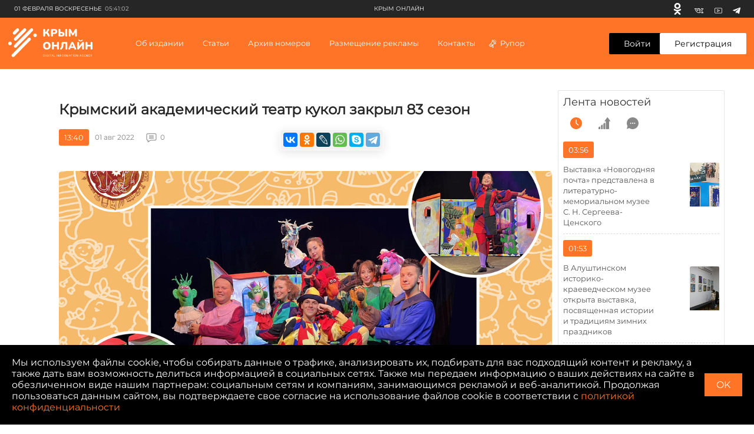

--- FILE ---
content_type: text/html; charset=UTF-8
request_url: https://82online.ru/news/krymskiy-akademicheskiy-teatr-kukol-zakryl-83-sezon/
body_size: 29727
content:
<!DOCTYPE html>
<html lang="ru" prefix="og: http://ogp.me/ns#">
<head>
    <meta http-equiv="Content-Type" content="text/html; charset=UTF-8" />
<meta name="description" content="Открытие нового театрального сезона запланировано на 8 сентября" />
<link href="/bitrix/js/burlakastudio.realcommenter/css/talk_form.min.css?1650438366261" type="text/css"  rel="stylesheet" />
<link href="/bitrix/cache/css/s1/ciarf/page_e65c53bfab8990127496f0989b122974/page_e65c53bfab8990127496f0989b122974_v1.css?171317308735514" type="text/css"  rel="stylesheet" />
<script>if(!window.BX)window.BX={};if(!window.BX.message)window.BX.message=function(mess){if(typeof mess==='object'){for(let i in mess) {BX.message[i]=mess[i];} return true;}};</script>
<script>(window.BX||top.BX).message({'JS_CORE_LOADING':'Загрузка...','JS_CORE_NO_DATA':'- Нет данных -','JS_CORE_WINDOW_CLOSE':'Закрыть','JS_CORE_WINDOW_EXPAND':'Развернуть','JS_CORE_WINDOW_NARROW':'Свернуть в окно','JS_CORE_WINDOW_SAVE':'Сохранить','JS_CORE_WINDOW_CANCEL':'Отменить','JS_CORE_WINDOW_CONTINUE':'Продолжить','JS_CORE_H':'ч','JS_CORE_M':'м','JS_CORE_S':'с','JSADM_AI_HIDE_EXTRA':'Скрыть лишние','JSADM_AI_ALL_NOTIF':'Показать все','JSADM_AUTH_REQ':'Требуется авторизация!','JS_CORE_WINDOW_AUTH':'Войти','JS_CORE_IMAGE_FULL':'Полный размер'});</script>

<script src="/bitrix/js/main/core/core.min.js?1713172292223197"></script>

<script>BX.Runtime.registerExtension({'name':'main.core','namespace':'BX','loaded':true});</script>
<script>BX.setJSList(['/bitrix/js/main/core/core_ajax.js','/bitrix/js/main/core/core_promise.js','/bitrix/js/main/polyfill/promise/js/promise.js','/bitrix/js/main/loadext/loadext.js','/bitrix/js/main/loadext/extension.js','/bitrix/js/main/polyfill/promise/js/promise.js','/bitrix/js/main/polyfill/find/js/find.js','/bitrix/js/main/polyfill/includes/js/includes.js','/bitrix/js/main/polyfill/matches/js/matches.js','/bitrix/js/ui/polyfill/closest/js/closest.js','/bitrix/js/main/polyfill/fill/main.polyfill.fill.js','/bitrix/js/main/polyfill/find/js/find.js','/bitrix/js/main/polyfill/matches/js/matches.js','/bitrix/js/main/polyfill/core/dist/polyfill.bundle.js','/bitrix/js/main/core/core.js','/bitrix/js/main/polyfill/intersectionobserver/js/intersectionobserver.js','/bitrix/js/main/lazyload/dist/lazyload.bundle.js','/bitrix/js/main/polyfill/core/dist/polyfill.bundle.js','/bitrix/js/main/parambag/dist/parambag.bundle.js']);
</script>
<script>BX.Runtime.registerExtension({'name':'ui.dexie','namespace':'BX.Dexie3','loaded':true});</script>
<script>BX.Runtime.registerExtension({'name':'ls','namespace':'window','loaded':true});</script>
<script>BX.Runtime.registerExtension({'name':'fx','namespace':'window','loaded':true});</script>
<script>BX.Runtime.registerExtension({'name':'fc','namespace':'window','loaded':true});</script>
<script>(window.BX||top.BX).message({'FORM_REQUIRED_INPUTS_MSG':'Заполните ещё ','FORM_REQUIRED_INPUTS_CASE_1':' поле','FORM_REQUIRED_INPUTS_CASE_2':' поля','FORM_REQUIRED_INPUTS_CASE_3':' полей','agree_to_del_uploaded_file':'Да','itape_filter_fired_on':'Недопустимо использовать: ','itape_filter_by_tag_fired_on':'Запрещено использовать тег: ','custom_gallery_image_data_attribute':'data-image-id','drag_n_drop.js':'/bitrix/js/burlakastudio.realcommenter/drag_n_drop.min.js?1650438366','talk_gallery.js':'/bitrix/js/burlakastudio.realcommenter/talk_gallery.min.js?1650438366','browser_hash.js':'/bitrix/js/burlakastudio.realcommenter/browser_hash.min.js?1650438366','drag_and_fire.js':'/bitrix/js/burlakastudio.realcommenter/drag_and_fire.min.js?1650438366'});</script>
<script>BX.Runtime.registerExtension({'name':'realcommenter_tree','namespace':'window','loaded':true});</script>
<script>BX.Runtime.registerExtension({'name':'realcommenter_form','namespace':'window','loaded':true});</script>
<script>(window.BX||top.BX).message({'LANGUAGE_ID':'ru','FORMAT_DATE':'DD.MM.YYYY','FORMAT_DATETIME':'DD.MM.YYYY HH:MI:SS','COOKIE_PREFIX':'BITRIX_SM','SERVER_TZ_OFFSET':'10800','UTF_MODE':'Y','SITE_ID':'s1','SITE_DIR':'/','USER_ID':'','SERVER_TIME':'1769913662','USER_TZ_OFFSET':'0','USER_TZ_AUTO':'Y','bitrix_sessid':'20ad25919002651d67f97e07a9efc39d'});</script>


<script  src="/bitrix/cache/js/s1/ciarf/kernel_main/kernel_main_v1.js?1713173087154480"></script>
<script src="/bitrix/js/ui/dexie/dist/dexie3.bundle.min.js?171317219988274"></script>
<script src="/bitrix/js/main/core/core_ls.min.js?16496797297365"></script>
<script src="/bitrix/js/main/core/core_frame_cache.min.js?171317229011210"></script>
<script src="/bitrix/js/burlakastudio.realcommenter/talk_tree.js?171317423940778"></script>
<script src="/bitrix/js/burlakastudio.realcommenter/talk_form.min.js?171317423916680"></script>
<script>BX.setJSList(['/bitrix/js/main/core/core_fx.js','/bitrix/js/main/session.js','/bitrix/js/main/pageobject/pageobject.js','/bitrix/js/main/core/core_window.js','/bitrix/js/main/date/main.date.js','/bitrix/js/main/core/core_date.js','/bitrix/js/main/utils.js']);</script>
<script>BX.setCSSList(['/local/templates/ciarf/components/realcommenter_2.0/tape.show.tree/ciarf/style.css']);</script>
<script src="/push-subscribe/push-init.js"></script>
<!-- Global site tag (gtag.js) - Google Analytics -->
<script async src="https://www.googletagmanager.com/gtag/js?id=G-4XSHZ8J09P"></script>
<script>
  window.dataLayer = window.dataLayer || [];
  function gtag(){dataLayer.push(arguments);}
  gtag('js', new Date());

  gtag('config', 'G-4XSHZ8J09P');
</script>



<script type="text/javascript">var _ba = _ba || []; _ba.push(["aid", "a7d70a8239dd4b896f65640c376d2df6"]); _ba.push(["host", "82online.ru"]); (function() {var ba = document.createElement("script"); ba.type = "text/javascript"; ba.async = true;ba.src = (document.location.protocol == "https:" ? "https://" : "http://") + "bitrix.info/ba.js";var s = document.getElementsByTagName("script")[0];s.parentNode.insertBefore(ba, s);})();</script>



    <title>Крымский академический театр кукол закрыл 83 сезон</title>

    <meta charset="UTF-8">
    <meta name="viewport" content="width=device-width, initial-scale=1.0">
    <meta http-equiv="X-UA-Compatible" content="ie=edge">

    <link rel="icon" href="https://82online.ru/favicon32.png" sizes="32x32">
    <link rel="icon" href="https://82online.ru/favicon192.png" sizes="192x192">
    <link rel="apple-touch-icon-precomposed" href="https://82online.ru/favicon.png">
    <meta name="msapplication-TileImage" content="https://82online.ru/favicon.png">
    <link rel="shortcut icon" type="image/x-icon" href="https://82online.ru/favicon.png"/>
    <link rel="icon" href="https://82online.ru/favicon.svg" type="image/svg+xml">

    <meta property="og:site_name" content="Крым онлайн" />
    <meta property="og:image" content="https://82online.ru/upload/resize_cache/iblock/38e/1200_627_1/wqsgn2pmwi74k7yyngullxucj08kiwte.jpg">    
    <meta property="og:url" content="https://82online.ru/news/krymskiy-akademicheskiy-teatr-kukol-zakryl-83-sezon/">    
    <meta property="og:title" content="Крымский академический театр кукол закрыл 83 сезон">    
    <meta property="og:description" content="Открытие нового театрального сезона запланировано на 8 сентября">    
    <meta property="og:type" content="article">
    <meta name="yandex-verification" content="049cced3fc9aba3a" />

    <link rel="stylesheet" href="https://cdnjs.cloudflare.com/ajax/libs/fancybox/3.5.7/jquery.fancybox.min.css">
    <link rel="stylesheet" href="/assets/styles/main.min.css?171">
    <link rel="stylesheet" href="/assets/styles/push.css?171">
</head>
<body><!-- Yandex.Metrika counter --> <script type="text/javascript" > (function(m,e,t,r,i,k,a){m[i]=m[i]||function(){(m[i].a=m[i].a||[]).push(arguments)}; m[i].l=1*new Date();k=e.createElement(t),a=e.getElementsByTagName(t)[0],k.async=1,k.src=r,a.parentNode.insertBefore(k,a)}) (window, document, "script", "https://mc.yandex.ru/metrika/tag.js", "ym"); ym(88446010, "init", { clickmap:true, trackLinks:true, accurateTrackBounce:true, webvisor:true }); </script> <noscript><div><img src="https://mc.yandex.ru/watch/88446010" style="position:absolute; left:-9999px;" alt="" /></div></noscript> <!-- /Yandex.Metrika counter -->
<div class="top-banner">
    <div class="content">
    <!--'start_frame_cache_7DqYyc'--><!--'end_frame_cache_7DqYyc'-->    </div>
</div>
<div class="page">
        <header class="header" id="header">
        <div class="header__top">
            <div class="header__top-wrapper">
                <div class="header__top-date"><span>01 февраля Воскресенье</span><span
                            class="header__top-date-time">05:41:02</span>
                </div>
                <div class="header__top-links">
                    <!--'start_frame_cache_jmonnO'-->        <a class="header__top-link header__top-link--" href="https://ok.ru/profile/579663619737" target="_blank" rel="nofollow" title="Одноклассники">
            <svg>
                <use xlink:href="/assets/sprite.svg#odnoklassniki-usage"></use>
            </svg>
        </a>
            <a class="header__top-link header__top-link--vk" href="https://vk.com/id587560347" target="_blank" rel="nofollow" title="Вконтакте">
            <svg>
                <use xlink:href="/assets/sprite.svg#vk-usage"></use>
            </svg>
        </a>
            <a class="header__top-link header__top-link--youtube" href="https://youtube.com/channel/UCFh_CjEC0VppGu84xCLQfHg" target="_blank" rel="nofollow" title="Youtube">
            <svg>
                <use xlink:href="/assets/sprite.svg#youtube-usage"></use>
            </svg>
        </a>
            <a class="header__top-link header__top-link--youtube" href="https://t.me/ciarf82" target="_blank" rel="nofollow" title="Telegram">
            <svg>
                <use xlink:href="/assets/sprite.svg#telegram-usage"></use>
            </svg>
        </a>
    <!--'end_frame_cache_jmonnO'-->                </div>
                <div class="header__top-text">
                    <!--'start_frame_cache_IjWcdm'-->Крым онлайн<!--'end_frame_cache_IjWcdm'--></div>
            </div>
        </div>
        <div class="header__wrapper">
            <div class="header-menu">
                <button class="header-menu__close" type="button" aria-label="close menu"></button>
                <div class="header-menu__wrapper">
                    <!--'start_frame_cache_LkGdQn'-->
        
                                                                    <div class="header-menu__section">
                            <a href="/about/" style="display: block" class="header-menu__title">Об издании</a>
                        </div>
                                                    
                                                                    <div class="header-menu__section">
                            <div class="header-menu__title">Статьи</div>
                            <ul class="header-menu__list">
                                <li class="header-menu__list-item">СТАТЬИ ПО РУБРИКАМ                                                                        <div class="header-menu__dropdown">
                                        <div class="header-menu__dropdown-wrapper">
                                                                                    <a class="header-menu__link" style="display: block" href="/rubrics/aktualno/">Актуально</a>
                                                                                    <a class="header-menu__link" style="display: block" href="/rubrics/obshchestvo/">Общество</a>
                                                                                    <a class="header-menu__link" style="display: block" href="/rubrics/o-korruptsii-v-respublike-krym/">Коррупция82</a>
                                                                                    <a class="header-menu__link" style="display: block" href="/rubrics/eksklyuziv/">Эксклюзив</a>
                                                                                    <a class="header-menu__link" style="display: block" href="/rubrics/politika/">Политика</a>
                                                                                    <a class="header-menu__link" style="display: block" href="/rubrics/intervyu/">Интервью </a>
                                                                                    <a class="header-menu__link" style="display: block" href="/rubrics/dose/">Досье </a>
                                                                                    <a class="header-menu__link" style="display: block" href="/rubrics/ekoturizm82/">Экотуризм82</a>
                                                                                    <a class="header-menu__link" style="display: block" href="/rubrics/zelyenaya-marka/">Экология </a>
                                                                                    <a class="header-menu__link" style="display: block" href="/rubrics/kultura/">Культура </a>
                                                                                    <a class="header-menu__link" style="display: block" href="/rubrics/sport/">Cпорт </a>
                                                                                </div>
                                    </div>
                                                                    </li>
                                <li class="header-menu__list-item">Актуальные темы                                                                            <div class="header-menu__dropdown">
                                            <div class="header-menu__dropdown-wrapper">
                                                                                                    <a class="header-menu__link" style="display: block" href="/news/khitraya-skhema-minkulta-zachistki-yuzhnoberezhya/">Хитрая схема Минкульта зачистки Южнобережья</a>
                                                                                                    <a class="header-menu__link" style="display: block" href="/news/v-2025-godu-budet-prinyat-generalnyy-plan-sela-uyutnoe/">В 2025 году будет принят генеральный план села Уютное.</a>
                                                                                                    <a class="header-menu__link" style="display: block" href="/news/ufsin-rossii-po-respublike-krym-i-g-sevastopolyu-soobshchaet/">УФСИН России по Республике Крым и г. Севастополю сообщает</a>
                                                                                                    <a class="header-menu__link" style="display: block" href="/news/startovala-rabota-detskikh-ozdorovitelnykh-lagerey-v-respublike-krym/">Стартовала работа детских оздоровительных лагерей в Республике Крым</a>
                                                                                                    <a class="header-menu__link" style="display: block" href="/news/deltsy-po-utilizatsii-otkhodov-reshili-potopit-krymskiy-zapovednyy-kray/">Дельцы по утилизации отходов решили потопить Крымский заповедный край?</a>
                                                                                                    <a class="header-menu__link" style="display: block" href="/news/professionalnoe-obuchenie-traktoristov-studenty-kfu-imeni-v-i-vernadskogo-uspeshno-osvaivayut-navyki/">Профессиональное обучение трактористов: студенты КФУ имени В.И. Вернадского успешно осваивают навыки</a>
                                                                                                    <a class="header-menu__link" style="display: block" href="/news/otkrytoe-pismo-investora-olega-rodionova-k-ministru-zhps-respubliki-krym/">Открытое письмо инвестора  Олега Родионова к министру ЖПС Республики Крым</a>
                                                                                                    <a class="header-menu__link" style="display: block" href="/news/zamestitel-predsedatelya-soveta-ministrov-respubliki-krym-posetil-ik-1-g-simferopolya/">Заместитель Председателя Совета министров Республики Крым посетил ИК-1 г. Симферополя</a>
                                                                                                    <a class="header-menu__link" style="display: block" href="/news/krymskie-aktivisty-partii-novye-lyudi-proveli-vserossiyskiy-zoosubbotnik/">Крымские активисты партии «Новые люди» провели всероссийский Зоосубботник.</a>
                                                                                                    <a class="header-menu__link" style="display: block" href="/news/podrostki-iz-kryma-vyshli-v-final-vserossiyskogo-konkursa-profmasterstva/">Подростки из Крыма вышли в финал всероссийского конкурса профмастерства</a>
                                                                                            </div>
                                        </div>
                                                                    </li>
                            </ul>
                        </div>
                                                
                                                                        <div class="header-menu__section">
                                <div class="header-menu__title">Архив номеров</div>
                                <ul class="header-menu__list">
                                    <li class="header-menu__list-item header-menu__list-item-nostr">
                                        <a class="header-menu__link" style="display: block" href="/video/">Видеоархив</a>
                                    </li>
                                    <li class="header-menu__list-item header-menu__list-item-nostr">
                                        <a class="header-menu__link" style="display: block" href="/archive/">Печатный архив</a>
                                    </li>
                                </ul>
                            </div>
                                                    
                                                                    <div class="header-menu__section">
                            <a href="/advertising/" style="display: block" class="header-menu__title">Размещение рекламы</a>
                        </div>
                                                    
                                                                    <div class="header-menu__section">
                            <a href="/contacts/" style="display: block" class="header-menu__title">Контакты</a>
                        </div>
                                                    
                                                                    <div class="header-menu__section">
                            <a href="/rupor/" style="display: block" class="header-menu__title">Рупор</a>
                        </div>
                                                                </ul>
<!--'end_frame_cache_LkGdQn'-->                </div>
            </div>
            <button class="header__hamburger" type="button"><span></span><span></span><span></span></button>
            <a href="/" class="header__logo">
                <svg>
                    <use xlink:href="/assets/sprite.svg?2#logo-usage"></use>
                </svg>
                </a>
                <nav class="header__nav">
                    <!--'start_frame_cache_XEVOpk'-->    <ul class="header__nav-list">
        
                                        <li class="">
                                            <a href="/about/"
                           class="header__nav-item">Об издании                            </a>
                                        </li>
                            
                                        <li class=" header__nav-item">
                                            Статьи                        <div class="header__dropdown">
                            <div class="header__dropdown-box">
                                <div class="header__dropdown-main">
                                    <div class="header__dropdown-title">СТАТЬИ ПО РУБРИКАМ</div>
                                    <div class="header__dropdown-list">
                                                                                                                                    <div class="header__dropdown-list-item">
                                                    <a class="header__dropdown-link"
                                                       href="/rubrics/aktualno/">Актуально</a>
                                                </div>
                                                                                            <div class="header__dropdown-list-item">
                                                    <a class="header__dropdown-link"
                                                       href="/rubrics/obshchestvo/">Общество</a>
                                                </div>
                                                                                            <div class="header__dropdown-list-item">
                                                    <a class="header__dropdown-link"
                                                       href="/rubrics/o-korruptsii-v-respublike-krym/">Коррупция82</a>
                                                </div>
                                                                                            <div class="header__dropdown-list-item">
                                                    <a class="header__dropdown-link"
                                                       href="/rubrics/eksklyuziv/">Эксклюзив</a>
                                                </div>
                                                                                            <div class="header__dropdown-list-item">
                                                    <a class="header__dropdown-link"
                                                       href="/rubrics/politika/">Политика</a>
                                                </div>
                                                                                            <div class="header__dropdown-list-item">
                                                    <a class="header__dropdown-link"
                                                       href="/rubrics/intervyu/">Интервью </a>
                                                </div>
                                                                                            <div class="header__dropdown-list-item">
                                                    <a class="header__dropdown-link"
                                                       href="/rubrics/dose/">Досье </a>
                                                </div>
                                                                                            <div class="header__dropdown-list-item">
                                                    <a class="header__dropdown-link"
                                                       href="/rubrics/ekoturizm82/">Экотуризм82</a>
                                                </div>
                                                                                            <div class="header__dropdown-list-item">
                                                    <a class="header__dropdown-link"
                                                       href="/rubrics/zelyenaya-marka/">Экология </a>
                                                </div>
                                                                                            <div class="header__dropdown-list-item">
                                                    <a class="header__dropdown-link"
                                                       href="/rubrics/kultura/">Культура </a>
                                                </div>
                                                                                            <div class="header__dropdown-list-item">
                                                    <a class="header__dropdown-link"
                                                       href="/rubrics/sport/">Cпорт </a>
                                                </div>
                                                                                                                        </div>
                                </div>
                                <div class="header__dropdown-aside">
                                    <div class="header__dropdown-title">Актуальные темы</div>
                                    <div class="header__dropdown-list">
                                                                                                                                    <div class="header__dropdown-list-item">
                                                    <a class="header__dropdown-link"
                                                       href="/news/khitraya-skhema-minkulta-zachistki-yuzhnoberezhya/">Хитрая схема Минкульта зачистки Южнобережья</a>
                                                </div>
                                                                                            <div class="header__dropdown-list-item">
                                                    <a class="header__dropdown-link"
                                                       href="/news/v-2025-godu-budet-prinyat-generalnyy-plan-sela-uyutnoe/">В 2025 году будет принят генеральный план села Уютное.</a>
                                                </div>
                                                                                            <div class="header__dropdown-list-item">
                                                    <a class="header__dropdown-link"
                                                       href="/news/ufsin-rossii-po-respublike-krym-i-g-sevastopolyu-soobshchaet/">УФСИН России по Республике Крым и г. Севастополю сообщает</a>
                                                </div>
                                                                                            <div class="header__dropdown-list-item">
                                                    <a class="header__dropdown-link"
                                                       href="/news/startovala-rabota-detskikh-ozdorovitelnykh-lagerey-v-respublike-krym/">Стартовала работа детских оздоровительных лагерей в Республике Крым</a>
                                                </div>
                                                                                            <div class="header__dropdown-list-item">
                                                    <a class="header__dropdown-link"
                                                       href="/news/deltsy-po-utilizatsii-otkhodov-reshili-potopit-krymskiy-zapovednyy-kray/">Дельцы по утилизации отходов решили потопить Крымский заповедный край?</a>
                                                </div>
                                                                                            <div class="header__dropdown-list-item">
                                                    <a class="header__dropdown-link"
                                                       href="/news/professionalnoe-obuchenie-traktoristov-studenty-kfu-imeni-v-i-vernadskogo-uspeshno-osvaivayut-navyki/">Профессиональное обучение трактористов: студенты КФУ имени В.И. Вернадского успешно осваивают навыки</a>
                                                </div>
                                                                                            <div class="header__dropdown-list-item">
                                                    <a class="header__dropdown-link"
                                                       href="/news/otkrytoe-pismo-investora-olega-rodionova-k-ministru-zhps-respubliki-krym/">Открытое письмо инвестора  Олега Родионова к министру ЖПС Республики Крым</a>
                                                </div>
                                                                                            <div class="header__dropdown-list-item">
                                                    <a class="header__dropdown-link"
                                                       href="/news/zamestitel-predsedatelya-soveta-ministrov-respubliki-krym-posetil-ik-1-g-simferopolya/">Заместитель Председателя Совета министров Республики Крым посетил ИК-1 г. Симферополя</a>
                                                </div>
                                                                                            <div class="header__dropdown-list-item">
                                                    <a class="header__dropdown-link"
                                                       href="/news/krymskie-aktivisty-partii-novye-lyudi-proveli-vserossiyskiy-zoosubbotnik/">Крымские активисты партии «Новые люди» провели всероссийский Зоосубботник.</a>
                                                </div>
                                                                                            <div class="header__dropdown-list-item">
                                                    <a class="header__dropdown-link"
                                                       href="/news/podrostki-iz-kryma-vyshli-v-final-vserossiyskogo-konkursa-profmasterstva/">Подростки из Крыма вышли в финал всероссийского конкурса профмастерства</a>
                                                </div>
                                                                                                                        </div>
                                </div>
                            </div>
                        </div>
                                    </li>
                            
                                        <li class=" header__nav-item">
                                                Архив номеров                            <div class="header__dropdown">
                                <div class="header__dropdown-box">
                                    <div class="header__dropdown-main">
                                        <div class="header__dropdown-list">
                                            <div class="header__dropdown-list-item">
                                                <a class="header__dropdown-link header__dropdown-link--icon"
                                                   href="/video/">
                                                    <svg>
                                                        <use xlink:href="/assets/sprite.svg#video-icon"></use>
                                                    </svg>
                                                    Видеоархив</a>
                                            </div>
                                            <div class="header__dropdown-list-item">
                                                <a class="header__dropdown-link header__dropdown-link--icon"
                                                   href="/archive/">
                                                    <svg>
                                                        <use xlink:href="/assets/sprite.svg#arcive-icon"></use>
                                                    </svg>
                                                    Печатный архив</a>
                                            </div>
                                        </div>
                                    </div>
                                </div>
                            </div>
                                        </li>
                            
                                        <li class="">
                                            <a href="/advertising/"
                           class="header__nav-item">Размещение рекламы                            </a>
                                        </li>
                            
                                        <li class="">
                                            <a href="/contacts/"
                           class="header__nav-item">Контакты                            </a>
                                        </li>
                            
                                        <li class="">
                                            <a href="/rupor/"
                           class="header__nav-item header__nav-item header__nav-item--icon">Рупор                            <svg>
                                <use xlink:href="/assets/sprite.svg#megaphone-usage"></use>
                            </svg></a>
                                        </li>
                                        </ul>
<!--'end_frame_cache_XEVOpk'-->                </nav>
                <div class="header__buttons">
                                        <a class="header__button header__button--enter"
                                                href="/auth/">Войти</a>
                    <span>/</span><a
                            class="header__button header__button--registration" href="/register/">Регистрация</a>
                                    </div>
        </div>
    </header>
    


    <div class="detail new-content">
        <div class="new-content__left">
    <div class="new-content__block new-content__block--newsfeed">
        <div class="newsfeed">
                        <div class="newsfeed__header">
                <a href="/feed/" class="newsfeed__title"><!--'start_frame_cache_d9AVsL'-->Лента новостей<!--'end_frame_cache_d9AVsL'--></a>
                <div class="newsfeed__tabs-list">
                    <button class="newsfeed__tab active" type="button" name="time" aria-label="time">
                        <svg>
                            <use xlink:href="/assets/sprite.svg?171#time-icon"></use>
                        </svg>
                    </button>
                    <button class="newsfeed__tab" type="button" name="grow" aria-label="grow">
                        <svg>
                            <use xlink:href="/assets/sprite.svg?171#grow-icon"></use>
                        </svg>
                    </button>
                    <button class="newsfeed__tab" type="button" name="comment" aria-label="comment">
                        <svg>
                            <use xlink:href="/assets/sprite.svg?171#comment-icon"></use>
                        </svg>
                    </button>
                </div>
            </div>
            <div class="newsfeed__content-box">
                <div class="newsfeed__content active">
                    <!--'start_frame_cache_iJBuqa'-->            <a href="/news/vystavka-novogodnyaya-pochta-predstavlena-v-literaturno-memorialnom-muzee-s-n-sergeeva-tsenskogo/" class="newsfeed__link">
            <span class="newsfeed__link-date">03:56</span>
            <span class="newsfeed__link-text">Выставка «Новогодняя почта» представлена в литературно-мемориальном музее С. Н. Сергеева-Ценского</span>
            <img src="/upload/resize_cache/iblock/d21/200_200_0/1ke5nup1leq1fryl4tph9mn1z3ikiuwc.jpeg" alt="alt">
        </a>
            <a href="/news/v-alushtinskom-istoriko-kraevedcheskom-muzee-otkryta-vystavka-posvyashchennaya-istorii-i-traditsiyam/" class="newsfeed__link">
            <span class="newsfeed__link-date">01:53</span>
            <span class="newsfeed__link-text">В Алуштинском историко-краеведческом музее открыта выставка, посвященная истории и традициям зимних праздников</span>
            <img src="/upload/resize_cache/iblock/c8b/200_200_0/35mtbajzeeau1hhmcm7tsm1uq44uc4nm.jpg" alt="alt">
        </a>
            <a href="/news/v-muzee-pisatelya-i-s-shmelyeva-predstavlena-vystavka-zimushka-zima/" class="newsfeed__link">
            <span class="newsfeed__link-date">19:51</span>
            <span class="newsfeed__link-text">В Музее писателя И. С. Шмелёва представлена выставка «Зимушка-зима»</span>
            <img src="/upload/resize_cache/iblock/d6a/200_200_0/napho99xk2r5asdm9w58h3834qr4kya9.jpg" alt="alt">
        </a>
            <a href="/news/stolknuvshis-s-zapretom-na-vyezd-za-granitsu-zhitel-evpatorii-oplatil-dolg-po-kreditu/" class="newsfeed__link">
            <span class="newsfeed__link-date">19:47</span>
            <span class="newsfeed__link-text">Столкнувшись с запретом на выезд за границу, житель Евпатории оплатил долг по кредиту</span>
            <img src="/upload/resize_cache/iblock/119/200_200_0/8m6emk8ld3jw4n3csu0x32sjhio6oxmy.jpg" alt="alt">
        </a>
            <a href="/news/v-krymu-attestovano-637-ekskursovodov/" class="newsfeed__link">
            <span class="newsfeed__link-date">18:42</span>
            <span class="newsfeed__link-text">В Крыму аттестовано 637 экскурсоводов</span>
            <img src="/upload/resize_cache/iblock/531/200_200_0/arccfo6bjkkc9mna0hki9frue0tfsxn5.jpg" alt="alt">
        </a>
            <a href="/news/v-krymu-podveli-itogi-gastronomicheskogo-proekta-v-krymu-est-i-nametili-plany-na-2026-god/" class="newsfeed__link">
            <span class="newsfeed__link-date">17:36</span>
            <span class="newsfeed__link-text">В Крыму подвели итоги гастрономического проекта «В Крыму есть» и наметили планы на 2026 год</span>
            <img src="/upload/resize_cache/iblock/42b/200_200_0/21hwyhib1j58i7cd22dazjbfo0tko3ll.jpg" alt="alt">
        </a>
            <a href="/news/v-muzykalnom-teatre-kryma-startovali-pokazy-prazdnichnogo-gala-kontserta/" class="newsfeed__link">
            <span class="newsfeed__link-date">14:25</span>
            <span class="newsfeed__link-text">В музыкальном театре Крыма стартовали показы праздничного гала-концерта</span>
            <img src="/upload/resize_cache/iblock/20d/200_200_0/ck0zpbp9u6floc1i4y4qqlzxc9s0rehz.jpg" alt="alt">
        </a>
    <!--'end_frame_cache_iJBuqa'-->                </div>
                <div class="newsfeed__content">
                    <!--'start_frame_cache_d42sdq'-->Новостей нет.<!--'end_frame_cache_d42sdq'-->                </div>
                <div class="newsfeed__content">
                    <!--'start_frame_cache_CpmJaV'-->Новостей нет.<!--'end_frame_cache_CpmJaV'-->                </div>
            </div>
            <a class="news-list__all" href="/feed/"><!--'start_frame_cache_O2Vmn3'-->Показать все новости<!--'end_frame_cache_O2Vmn3'--></a>
        </div>
    </div>
    <div class="new-content__block">
        <div class="rubric">
            <div class="rubric__title">
                <svg>
                    <use xlink:href="/assets/sprite.svg#rubr-usage"></use>
                </svg>
                <span><!--'start_frame_cache_T3OECr'-->Рубрикатор<!--'end_frame_cache_T3OECr'--></span>
            </div>
            <!--'start_frame_cache_sT4bfg'-->    <div class="rubric__list">
                <a class="rubric__link" href="/rubrics/aktualno/">Актуально</a>
                <a class="rubric__link" href="/rubrics/obshchestvo/">Общество</a>
                <a class="rubric__link" href="/rubrics/o-korruptsii-v-respublike-krym/">Коррупция82</a>
                <a class="rubric__link" href="/rubrics/politika/">Политика</a>
                <a class="rubric__link" href="/rubrics/eksklyuziv/">Эксклюзив</a>
                <a class="rubric__link" href="/rubrics/intervyu/">Интервью </a>
                <a class="rubric__link" href="/rubrics/dose/">Досье </a>
                <a class="rubric__link" href="/rubrics/ekoturizm82/">Экотуризм82</a>
                <a class="rubric__link" href="/rubrics/sport/">Cпорт </a>
                <a class="rubric__link" href="/rubrics/kultura/">Культура </a>
                <a class="rubric__link" href="/rubrics/zelyenaya-marka/">Экология </a>
            </div>
    <!--'end_frame_cache_sT4bfg'-->        </div>
    </div>
</div>
        <div class="new-content__main">
            <!--'start_frame_cache_yxuQWs'-->

<div class="detail__news-box">
    <div class="detail-news">
        <div class="detail-news__wrapper">
            <div class="detail-news__title">Крымский академический театр кукол закрыл 83 сезон</div>
            <div class="detail-news__content">
                <div class="detail-news__share-box">
                    <div class="detail-news__info-wrapper">
                        <div class="detail-news__info">
                            <div class="news__date">13:40</div>
                            <span class="news__info-text news__info-text--date" title="01.08.2022">01 авг 2022</span>
                            <!--                            <span class="detail-news__info-text detail-news__info-text--person">--><!--</span>-->
                            <span
                                    class="detail-news__info-text detail-news__info-text--comment">0</span>
                        </div>
                                            </div>
                    <div class="detail-news__share">


                        <div class="ya-share2 ya-share2_inited">
                            <div class="ya-share2__container ya-share2__container_size_m ya-share2__container_color-scheme_normal ya-share2__container_shape_normal">
                                <ul class="ya-share2__list ya-share2__list_direction_horizontal">
                                    <li class="ya-share2__item ya-share2__item_service_vkontakte">
                                        <a class="ya-share2__link custom-share--vk"
                                           data-href="https://vk.com/share.php?url=http%3A%2F%2Fwww.82online.ru/news/krymskiy-akademicheskiy-teatr-kukol-zakryl-83-sezon/&title=%D0%9A%D1%80%D1%8B%D0%BC%D1%81%D0%BA%D0%B8%D0%B9%20%D0%B0%D0%BA%D0%B0%D0%B4%D0%B5%D0%BC%D0%B8%D1%87%D0%B5%D1%81%D0%BA%D0%B8%D0%B9%20%D1%82%D0%B5%D0%B0%D1%82%D1%80%20%D0%BA%D1%83%D0%BA%D0%BE%D0%BB%20%D0%B7%D0%B0%D0%BA%D1%80%D1%8B%D0%BB%2083%20%D1%81%D0%B5%D0%B7%D0%BE%D0%BD&utm_source=share2"
                                           data-mhref="https://m.vk.com/share.php?url=http%3A%2F%2Fwww.82online.ru/news/krymskiy-akademicheskiy-teatr-kukol-zakryl-83-sezon/&title=%D0%9A%D1%80%D1%8B%D0%BC%D1%81%D0%BA%D0%B8%D0%B9%20%D0%B0%D0%BA%D0%B0%D0%B4%D0%B5%D0%BC%D0%B8%D1%87%D0%B5%D1%81%D0%BA%D0%B8%D0%B9%20%D1%82%D0%B5%D0%B0%D1%82%D1%80%20%D0%BA%D1%83%D0%BA%D0%BE%D0%BB%20%D0%B7%D0%B0%D0%BA%D1%80%D1%8B%D0%BB%2083%20%D1%81%D0%B5%D0%B7%D0%BE%D0%BD&utm_source=share2"
                                           rel="nofollow noopener" target="_blank" title="ВКонтакте"><span class="ya-share2__badge"><span class="ya-share2__icon"></span></span><span class="ya-share2__title">ВКонтакте</span></a></li>
                                </ul>
                            </div>
                        </div>&nbsp;
                        <!--                        <a href="https://vk.com/share.php?url=http%3A%2F%2Fciarf.loc%2Fnews%2Fevroparlament-predlagaet-lishit-minsk-kreditov-i-vvesti-sanktsii-protiv-grazhdan-rf%2F&title=%D0%95%D0%B2%D1%80%D0%BE%D0%BF%D0%B0%D1%80%D0%BB%D0%B0%D0%BC%D0%B5%D0%BD%D1%82%20%D0%BF%D1%80%D0%B5%D0%B4%D0%BB%D0%B0%D0%B3%D0%B0%D0%B5%D1%82%20%D0%BB%D0%B8%D1%88%D0%B8%D1%82%D1%8C%20%D0%9C%D0%B8%D0%BD%D1%81%D0%BA%20%D0%BA%D1%80%D0%B5%D0%B4%D0%B8%D1%82%D0%BE%D0%B2%20%D0%B8%20%D0%B2%D0%B2%D0%B5%D1%81%D1%82%D0%B8%20%D1%81%D0%B0%D0%BD%D0%BA%D1%86%D0%B8%D0%B8%20%D0%BF%D1%80%D0%BE%D1%82%D0%B8%D0%B2%20%D0%B3%D1%80%D0%B0%D0%B6%D0%B4%D0%B0%D0%BD%20%D0%A0%D0%A4&utm_source=share2"></a>-->

                        <div class="ya-share2"
                             data-services="odnoklassniki,lj,whatsapp,skype,telegram"></div>
                    </div>
                </div>
                <div class="detail-news__content-wrapper">
                    <div class="detail-news__image-box"><img src="/upload/resize_cache/iblock/38e/1100_792_1/wqsgn2pmwi74k7yyngullxucj08kiwte.jpg" alt=""></div>
                    <div class="detail-news__info-wrapper">
                        <div class="detail-news__info">
                            <div class="news__date">13:40</div>
                            <span class="news__info-text news__info-text--date" title="01.08.2022">01 авг 2022</span>
                            <!--                            <span class="detail-news__info-text detail-news__info-text--person">--><!--</span>-->
                            <span
                                    class="detail-news__info-text detail-news__info-text--comment">0</span>
                        </div>
                            <div class="detail-news__info-links">
                    <a class="detail-news__call-link" href="https://ok.ru/profile/579663619737" title="Одноклассники" target="_blank" rel="nofollow">
                <svg>
                    <use xlink:href="/assets/sprite.svg#link-ok-usage"></use>
                </svg>
            </a>
                    <a class="detail-news__call-link" href="https://vk.com/id587560347" title="Вконтакте" target="_blank" rel="nofollow">
                <svg>
                    <use xlink:href="/assets/sprite.svg#link-vk-usage"></use>
                </svg>
            </a>
                    <a class="detail-news__call-link" href="https://youtube.com/channel/UCFh_CjEC0VppGu84xCLQfHg" title="Youtube" target="_blank" rel="nofollow">
                <svg>
                    <use xlink:href="/assets/sprite.svg#link-youtube-usage"></use>
                </svg>
            </a>
                    <a class="detail-news__call-link" href="https://t.me/ciarf82" title="Telegram" target="_blank" rel="nofollow">
                <svg>
                    <use xlink:href="/assets/sprite.svg#link-tg-usage"></use>
                </svg>
            </a>
            </div>
                    </div>
                    <div class="detail-news__text">
                        <div>
                            <p style="text-align: justify;">
	<b>Крымский академический театр кукол закрыл 83 сезон</b><br>
 <br>
	 Открытие нового театрального сезона запланировано на 8 сентября<br>
	<br>
	 Крымский академический театр кукол завершил 83 театральный сезон спектаклем «Любовь к одному апельсину» по мотивам сказки Карло Гоцци. Итальянская комедия масок дель арте, премьера которой состоялась накануне, продемонстрировала большой творческий потенциал труппы, всего коллектива, новые планы и задачи, которые ждут своего воплощения в следующем сезоне.<br>
 <br>
	 Необычайно насыщенным и плодотворным был прошедший сезон: четыре премьерных постановки для малышей, подростков и взрослого зрителя; участие в пяти фестивалях; гастроли коллектива в городе Мурманске и Заполярье по программе «Большие гастроли»; участие в республиканских и всероссийских акциях.<br>
 <br>
	 Открытие нового 84-го театрального сезона запланировано на 8 сентября.
</p>                        </div>
                                                    <div class="detail-news__text__tags"><p>Теги: театр</p></div>
                                            </div>
                </div>
            </div>
        </div>
    </div>
</div>


<script type="application/ld+json">
    {
        "@context": "http://schema.org",
        "@type": "NewsArticle",
        "url": "https://www.82online.ru/news/krymskiy-akademicheskiy-teatr-kukol-zakryl-83-sezon/",
        "publisher":{
            "@type":"Organization",
            "name":"Крым онлайн",
            "logo":{
                "@type":"ImageObject",
                "url":"https://www.82online.ru/upload/uf/655/oiy0jc7fv5dctm6vkkzblmzsuxbza1xw.png"
            }
        },
        "headline": "Открытие нового театрального сезона запланировано на 8 сентября",
        "articleBody": "
	Крымский академический театр кукол закрыл 83 сезон
 
	 Открытие нового театрального сезона запланировано на 8 сентября
	
	 Крымский академический театр кукол завершил 83 театральный сезон спектаклем «Любовь к одному апельсину» по мотивам сказки Карло Гоцци. Итальянская комедия масок дель арте, премьера которой состоялась накануне, продемонстрировала большой творческий потенциал труппы, всего коллектива, новые планы и задачи, которые ждут своего воплощения в следующем сезоне.
 
	 Необычайно насыщенным и плодотворным был прошедший сезон: четыре премьерных постановки для малышей, подростков и взрослого зрителя; участие в пяти фестивалях; гастроли коллектива в городе Мурманске и Заполярье по программе «Большие гастроли»; участие в республиканских и всероссийских акциях.
 
	 Открытие нового 84-го театрального сезона запланировано на 8 сентября.
",
        "image":[
            "https://www.82online.ru/upload/resize_cache/iblock/38e/1100_792_1/wqsgn2pmwi74k7yyngullxucj08kiwte.jpg"
        ],
        "datePublished":"2022-08-01T13:40:27+03:00",
        "dateModified":"2022-08-01T13:45:01+03:00",
        "author":"Редакция "
    }
</script><!--'end_frame_cache_yxuQWs'-->
            
            <div class="detail__comment-list comment-list">
    <!--            <div class="comment-list__title">Комментарии (интеграция)</div>-->
                <div class="comment-list__box">
                    <!--'start_frame_cache_jxX10R'-->    <div class="burlakastudio_realcommenter"
    data-talk-id="1"
    data-talk-url="/news/krymskiy-akademicheskiy-teatr-kukol-zakryl-83-sezon/"
    data-talk-hash="b7f51"
    id="itape"
    >
    		<header class="br_head">
			<h2>Комментарии </h2>
		</header>    
    
    <div class="br_tree" id="itape_1">
        </div>
            <div class="">
            
<div class="brn_add" data-new-comment="bottom">
	<div class="brna_form _ambushed" data-zero="bottom">
		<div class="brf_header"></div>
		<div class="brf_body">
			<div class="brfb_msg">
				<textarea autocomplete="off"></textarea>
				<em>Написать</em>
			</div>
		</div>
	</div>
</div>
            <div class="br_node"></div>
        </div>
          </div>
    <!--'end_frame_cache_jxX10R'-->                </div>
            </div>

            <!--'start_frame_cache_asDrK5'-->        <a href="https://82online.ru/rupor/" target="_blank" rel="nofollow"><img src="/upload/resize_cache/iblock/2b8/3840_357_1/n9rmdujofpz7zvvnjtlcztosrau9rn0d.jpg" alt="рупор" title="рупор"></a>
        <!--'end_frame_cache_asDrK5'-->
            <!--'start_frame_cache_SsWt9f'--><div>
    <div class="news-list news-list-slider">
        <div class="news-list__container">
            <div class="news-list__wrapper swiper-wrapper">
                                <a class="news-list__item swiper-slide" href="/news/studotryady-kryma-proveli-blagoustroystvo-bratskikh-mogil-sovetskikh-voinov-v-armyanske/">
                    <div class="news-list__image"><img src="/upload/resize_cache/iblock/76f/600_360_0/wtrhg4gz48k0kda7i9guq09dbr14y9wa.jpg" alt=""></div>
                    <div class="news-list__info">
                        <div class="news-list__tag">Общество</div>
                        <div class="news-list__title">Студотряды Крыма провели благоустройство Братских могил советских воинов в Армянске</div>
                        <div class="news-list__text"><p style="text-align: justify;">
	 Участники республиканской патриотической акции Крымский студенческий десант Республики Крым «#ТрудКрут» провели работы по благоустройству на объекте культурного наследия – Братской могилы советских воинов, датируемой периодом 1941–1944 и 1946 годов.
</p>                        </div>
                        <div class="news-list__date-box">
                            <div class="news__date">18:52</div>
                            <span class="news__info-text news__info-text--date">29 янв</span>
                            <span class="news-list__read-more"><span>подробнее</span>
                        <svg>
                          <use xlink:href="/assets/sprite.svg#big-arrow-usage"></use>
                        </svg></span>
                        </div>
                    </div>
                </a>
                                <a class="news-list__item swiper-slide" href="/news/studotryady-kryma-organizovali-novogodnee-predstavlenie-dlya-detey-iz-semey-uchastnikov-svo-/">
                    <div class="news-list__image"><img src="/upload/resize_cache/iblock/ae6/600_360_0/98imhzngvvwvcifp0x98lpmpt5wgo131.JPG" alt=""></div>
                    <div class="news-list__info">
                        <div class="news-list__tag">Общество</div>
                        <div class="news-list__title">Студотряды Крыма организовали новогоднее представление для детей из семей участников СВО </div>
                        <div class="news-list__text"><p style="text-align: justify;">
	 По инициативе студенческих отрядов Республики Крым проходила ежегодная благотворительная акция «Новый год, берём и делаем». Целью акции является создание праздничной атмосферы и вручение новогодних подарков детям из семей участников Специальной военной операции.
</p>                        </div>
                        <div class="news-list__date-box">
                            <div class="news__date">11:20</div>
                            <span class="news__info-text news__info-text--date">30 дек</span>
                            <span class="news-list__read-more"><span>подробнее</span>
                        <svg>
                          <use xlink:href="/assets/sprite.svg#big-arrow-usage"></use>
                        </svg></span>
                        </div>
                    </div>
                </a>
                                <a class="news-list__item swiper-slide" href="/news/ulyanovskiy-fermer-predlozhil-paket-mer-dlya-rosta-rozhdaemosti-aktsent-na-podderzhke-mnogodetnykh-i/">
                    <div class="news-list__image"><img src="/upload/resize_cache/iblock/e1a/600_360_0/ld8ycm4v06voccv3e4fh2xuax26jjv92.jpg" alt=""></div>
                    <div class="news-list__info">
                        <div class="news-list__tag">Общество</div>
                        <div class="news-list__title">Ульяновский фермер предложил «пакет» мер для роста рождаемости: акцент — на поддержке многодетных и развитии села</div>
                        <div class="news-list__text"><p style="text-align: justify;">
	 Известный ульяновский фермер и многодетный отец Алексей Якушев, который на федеральном уровне занимается вопросами демографической повестки, в последние недели представил и обсудил программу мер, направленную на улучшение ситуации с рождаемостью и поддержкой семей с детьми.
</p>                        </div>
                        <div class="news-list__date-box">
                            <div class="news__date">12:52</div>
                            <span class="news__info-text news__info-text--date">24 дек</span>
                            <span class="news-list__read-more"><span>подробнее</span>
                        <svg>
                          <use xlink:href="/assets/sprite.svg#big-arrow-usage"></use>
                        </svg></span>
                        </div>
                    </div>
                </a>
                                <a class="news-list__item swiper-slide" href="/news/nevidimaya-stena-dlya-investorov-fgis-tp-obeshchaet-rekreatsiyu-mestnaya-vlast-vidit-selkhoz-/">
                    <div class="news-list__image"><img src="/upload/resize_cache/iblock/8ab/600_360_0/jihm2huspkoosxlcnvlcvz7z3jup6hbl.jpg" alt=""></div>
                    <div class="news-list__info">
                        <div class="news-list__tag">Эксклюзив</div>
                        <div class="news-list__title">«Невидимая стена для инвесторов: ФГИС ТП обещает рекреацию, местная власть видит сельхоз»  </div>
                        <div class="news-list__text"><p style="text-align: justify;">
	В Крыму развернулась показательная история о том, как несогласованность градостроительных документов и недоработки региональной и муниципальной системы управления ставят крест на развитии территорий, лишают бюджет сотен миллионов рублей налогов и подрывают доверие к государственным цифровым сервисам.
</p>                        </div>
                        <div class="news-list__date-box">
                            <div class="news__date">16:04</div>
                            <span class="news__info-text news__info-text--date">13 дек</span>
                            <span class="news-list__read-more"><span>подробнее</span>
                        <svg>
                          <use xlink:href="/assets/sprite.svg#big-arrow-usage"></use>
                        </svg></span>
                        </div>
                    </div>
                </a>
                                <a class="news-list__item swiper-slide" href="/news/dobrokrug-semeynoe-volonterstvo-kak-obraz-zhizni-gotovy-li-my-perenyat-etot-opyt-v-krymu/">
                    <div class="news-list__image"><img src="/upload/resize_cache/iblock/74a/600_360_0/ftct34llbps7wlr27rs5cvaz4frpwatp.webp" alt=""></div>
                    <div class="news-list__info">
                        <div class="news-list__tag">Общество</div>
                        <div class="news-list__title">«Доброкруг»: Семейное волонтерство как образ жизни. Готовы ли мы перенять этот опыт в Крыму?</div>
                        <div class="news-list__text"><p style="text-align: justify;">
	 В современном ритме жизни, полном забот и суеты, многие семьи ищут способ не просто проводить время вместе, а наполнять его настоящим смыслом, делать что-то важное и ценное для других.
</p>                        </div>
                        <div class="news-list__date-box">
                            <div class="news__date">12:09</div>
                            <span class="news__info-text news__info-text--date">24 ноя</span>
                            <span class="news-list__read-more"><span>подробнее</span>
                        <svg>
                          <use xlink:href="/assets/sprite.svg#big-arrow-usage"></use>
                        </svg></span>
                        </div>
                    </div>
                </a>
                                <a class="news-list__item swiper-slide" href="/news/krymskie-predprinimateli-prodolzhayut-pomogat-detyam-khersonskoy-oblasti/">
                    <div class="news-list__image"><img src="/upload/resize_cache/iblock/992/600_360_0/3s8nskdzikcsnrazui61y5butppuptgj.jpg" alt=""></div>
                    <div class="news-list__info">
                        <div class="news-list__tag">Актуально</div>
                        <div class="news-list__title">Крымские предприниматели продолжают помогать детям Херсонской области</div>
                        <div class="news-list__text"><p style="text-align: justify;">
	В непростые времена особую ценность приобретает взаимопомощь и поддержка тех, кто нуждается в ней больше всего — детей. Компания «<a href="https://t.me/russianavangard82">КрыловСтройГрупп</a>» на протяжении всего года демонстрирует пример социальной ответственности, оказывая систематическую помощь юным жителям Херсонской области.<br>
 <br>
	<br>
</p>                        </div>
                        <div class="news-list__date-box">
                            <div class="news__date">23:49</div>
                            <span class="news__info-text news__info-text--date">04 ноя</span>
                            <span class="news-list__read-more"><span>подробнее</span>
                        <svg>
                          <use xlink:href="/assets/sprite.svg#big-arrow-usage"></use>
                        </svg></span>
                        </div>
                    </div>
                </a>
                                <a class="news-list__item swiper-slide" href="/news/federalizatsiya-gosudarstvennykh-uslug/">
                    <div class="news-list__image"><img src="/upload/resize_cache/iblock/c0e/600_360_0/6s2p12hwblskuhtv29ut70qjfkjr3w8z.jpg" alt=""></div>
                    <div class="news-list__info">
                        <div class="news-list__tag">Общество</div>
                        <div class="news-list__title">Федерализация государственных услуг</div>
                        <div class="news-list__text"><p style="text-align: justify;">
	Особый режим регулирования земельных отношений в Севастополе и Крыму завершается. С 1 января 2026 года на полуострове будут созданы два отдельных территориальных органа Федеральной службы государственной регистрации, кадастра и картографии — в Севастополе и Республике Крым.
</p>                        </div>
                        <div class="news-list__date-box">
                            <div class="news__date">14:00</div>
                            <span class="news__info-text news__info-text--date">26 окт</span>
                            <span class="news-list__read-more"><span>подробнее</span>
                        <svg>
                          <use xlink:href="/assets/sprite.svg#big-arrow-usage"></use>
                        </svg></span>
                        </div>
                    </div>
                </a>
                                <a class="news-list__item swiper-slide" href="/news/detskiy-futbol-sela-uyutnoe-kogda-sport-obedinyaet-pokoleniya/">
                    <div class="news-list__image"><img src="/upload/resize_cache/iblock/966/600_360_0/n7qs9f92bdaxxxc5c52gsxuaohkfsavq.jpg" alt=""></div>
                    <div class="news-list__info">
                        <div class="news-list__tag">Cпорт </div>
                        <div class="news-list__title">Детский футбол села Уютное: когда спорт объединяет поколения</div>
                        <div class="news-list__text"><p style="text-align: justify;">
	В селе Уютное Сакского района Республики Крым детский футбол стал настоящим центром притяжения для всего поселения. Местный детский футбольный клуб "Уютное" превратился в место, где воспитываются не просто спортсмены, а настоящие личности.
</p>                        </div>
                        <div class="news-list__date-box">
                            <div class="news__date">11:36</div>
                            <span class="news__info-text news__info-text--date">26 окт</span>
                            <span class="news-list__read-more"><span>подробнее</span>
                        <svg>
                          <use xlink:href="/assets/sprite.svg#big-arrow-usage"></use>
                        </svg></span>
                        </div>
                    </div>
                </a>
                                <a class="news-list__item swiper-slide" href="/news/podrostki-iz-kryma-vyshli-v-final-vserossiyskogo-konkursa-profmasterstva/">
                    <div class="news-list__image"><img src="/upload/resize_cache/iblock/707/600_360_0/tupyzxclvq6eyd7v86ju8dst1hiciuac.jpg" alt=""></div>
                    <div class="news-list__info">
                        <div class="news-list__tag">Общество</div>
                        <div class="news-list__title">Подростки из Крыма вышли в финал всероссийского конкурса профмастерства</div>
                        <div class="news-list__text">Подростки из Крыма вышли в финал всероссийского конкурса профмастерства                        </div>
                        <div class="news-list__date-box">
                            <div class="news__date">07:07</div>
                            <span class="news__info-text news__info-text--date">06 окт</span>
                            <span class="news-list__read-more"><span>подробнее</span>
                        <svg>
                          <use xlink:href="/assets/sprite.svg#big-arrow-usage"></use>
                        </svg></span>
                        </div>
                    </div>
                </a>
                                <a class="news-list__item swiper-slide" href="/news/problema-povysheniya-kadastrovoy-stoimosti-zemli-i-nedvizhimosti-v-krymu-kak-zashchitit-prava-sobstv/">
                    <div class="news-list__image"><img src="/upload/resize_cache/iblock/8a5/600_360_0/1f1c2186rqhqxbz255dfa92hu3bgztdm.jpg" alt=""></div>
                    <div class="news-list__info">
                        <div class="news-list__tag">Актуально</div>
                        <div class="news-list__title">Проблема повышения кадастровой стоимости земли и недвижимости в Крыму: как защитить права собственников</div>
                        <div class="news-list__text"><p style="text-align: justify;">
	В последние годы владельцы земельных участков и недвижимости в Республике Крым столкнулись с острой проблемой: резким, а зачастую и необоснованным повышением кадастровой стоимости их имущества.
</p>                        </div>
                        <div class="news-list__date-box">
                            <div class="news__date">13:24</div>
                            <span class="news__info-text news__info-text--date">17 сен</span>
                            <span class="news-list__read-more"><span>подробнее</span>
                        <svg>
                          <use xlink:href="/assets/sprite.svg#big-arrow-usage"></use>
                        </svg></span>
                        </div>
                    </div>
                </a>
                                <a class="news-list__item swiper-slide" href="/news/zavershilsya-pervyy-etap-gumanitarno-trudovoy-missii-livadiya-v-novom-khersonese/">
                    <div class="news-list__image"><img src="/upload/resize_cache/iblock/e37/600_360_0/bfofivmedaj4d0huqvcg922grouu51y2.JPG" alt=""></div>
                    <div class="news-list__info">
                        <div class="news-list__tag">Общество</div>
                        <div class="news-list__title">Завершился первый этап гуманитарно-трудовой миссии «Ливадия» в Новом Херсонесе</div>
                        <div class="news-list__text"><p style="text-align: justify;">
	 Завершился первый этап гуманитарно-трудовой миссии «Ливадия» в Новом Херсонесе. Его участниками стали 50 представителей общественных организаций и волонтёров из различных регионов России, в том числе и студенческие отряды Республики Крым
</p>                        </div>
                        <div class="news-list__date-box">
                            <div class="news__date">23:12</div>
                            <span class="news__info-text news__info-text--date">08 сен</span>
                            <span class="news-list__read-more"><span>подробнее</span>
                        <svg>
                          <use xlink:href="/assets/sprite.svg#big-arrow-usage"></use>
                        </svg></span>
                        </div>
                    </div>
                </a>
                                <a class="news-list__item swiper-slide" href="/news/vozhatye-iz-9-regionov-rossii-trudyatsya-v-detskikh-ozdorovitelnykh-lageryakh-evpatorii/">
                    <div class="news-list__image"><img src="/upload/resize_cache/iblock/295/600_360_0/utnrc9dffck1cblg5p87d8ul7lecvnsa.jpg" alt=""></div>
                    <div class="news-list__info">
                        <div class="news-list__tag">Общество</div>
                        <div class="news-list__title">Вожатые из 9 регионов России трудятся в детских оздоровительных лагерях Евпатории</div>
                        <div class="news-list__text"><p style="text-align: justify;">
	Крымским региональным отделением Российских студенческих отрядов был организован межрегиональный педагогический отряд «Евпатория», объединивший крымских вожатых и вожатых из Самары, Волгограда, Перми, Воронежа, Мурманска, Запорожской области, Луганской и Донецкой Народных Республик в единый коллектив, работающий на площадках 7 лагерей Евпатории.
</p>                        </div>
                        <div class="news-list__date-box">
                            <div class="news__date">16:13</div>
                            <span class="news__info-text news__info-text--date">21 авг</span>
                            <span class="news-list__read-more"><span>подробнее</span>
                        <svg>
                          <use xlink:href="/assets/sprite.svg#big-arrow-usage"></use>
                        </svg></span>
                        </div>
                    </div>
                </a>
                            </div>
        </div>
        <div class="slider__pagination"></div>
        <div class="news-list__button news-list__button--prev">
            <svg>
                <use xlink:href="/assets/sprite.svg#arrow-usage"></use>
            </svg>
        </div>
        <div class="news-list__button news-list__button--next">
            <svg>
                <use xlink:href="/assets/sprite.svg#arrow-usage"></use>
            </svg>
        </div>
                <a class="news-list__all" href="/news/">Посмотреть все новости</a>
    </div>
</div>
<!--'end_frame_cache_SsWt9f'-->        </div>
        <div class="new-content__right">
    <div class="rubric">
        <!--'start_frame_cache_FRjBZa'--><div><script async src="https://telegram.org/js/telegram-widget.js?22" data-telegram-post="ciarf82/2571" data-width="100%"></script></div>
        <div><script type="text/javascript" src="https://vk.com/js/api/openapi.js?168"></script>

<!-- VK Widget -->
<div id="vk_groups"></div>
<script type="text/javascript">
VK.Widgets.Group("vk_groups", {mode: 4, wide: 1, height: "500"}, -587560347);
</script></div>
        <!--'end_frame_cache_FRjBZa'-->    </div>
    <div class="news-popular">
        <div class="news-popular__title">
            <svg>
                <use xlink:href="/assets/sprite.svg#news-usage"></use>
            </svg>
            <span><!--'start_frame_cache_9FYz8j'-->Популярные новости<!--'end_frame_cache_9FYz8j'--></span>
        </div>
        <!--'start_frame_cache_Xgm6Hv'-->    <div class="news-popular__list">
                    <a href="/news/deltsy-po-utilizatsii-otkhodov-reshili-potopit-krymskiy-zapovednyy-kray/" class="news-popular__news">
                <div class="news-popular__news-link">Дельцы по утилизации отходов решили потопить Крымский заповедный край?</div>
                <div class="news-popular__news-date">13 декабря 2022 </div>
            </a>
                    <a href="/news/skandal-v-integrale-uchitel-udarila-rebenka-obvinila-v-klevete-i-organizovala-travlyu/" class="news-popular__news">
                <div class="news-popular__news-link">Скандал в «Интеграле»: учитель ударила ребенка, обвинила в клевете и организовала травлю</div>
                <div class="news-popular__news-date">14 мая 2022 </div>
            </a>
                    <a href="/news/v-odinochestve-na-ostrie-krymchane-podayut-apellyatsii-na-reshenie-verkhovnogo-suda/" class="news-popular__news">
                <div class="news-popular__news-link">В одиночестве на острие? Крымчане подают апелляции на решение Верховного суда</div>
                <div class="news-popular__news-date">4 января 2023 </div>
            </a>
                    <a href="/news/izyat-vo-chto-by-to-ni-stalo-kak-v-krymu-prokuratura-massovo-otzhimaet-doma/" class="news-popular__news">
                <div class="news-popular__news-link">Изъять во что бы то ни стало: как в Крыму прокуратура массово «отжимает» дома</div>
                <div class="news-popular__news-date">18 сентября 2022 </div>
            </a>
                    <a href="/news/zhiteli-sela-uyutnoe-sakskogo-rayona-respubliki-krym-mogut-ostatsya-bez-svoikh-zemelnykh-uchastkov/" class="news-popular__news">
                <div class="news-popular__news-link">Жители села Уютное Сакского района Республики Крым могут остаться без своих земельных участков</div>
                <div class="news-popular__news-date">4 августа 2022 </div>
            </a>
            </div>
<!--'end_frame_cache_Xgm6Hv'-->    </div>

            <!--'start_frame_cache_HR9X2a'--><!--'end_frame_cache_HR9X2a'-->
</div>    </div>

<script>window.PAGE_DATA = window.PAGE_DATA || {}; window.PAGE_DATA.NewsPage = '/news/krymskiy-akademicheskiy-teatr-kukol-zakryl-83-sezon/';</script><footer class="footer">
    <div class="footer__wrapper">
        <div class="footer__scroll-up" data-anchor="header"></div>
        <div class="footer__list">
            <div class="footer__column"><span><!--'start_frame_cache_zYrQIp'-->РУБРИКАТОР<!--'end_frame_cache_zYrQIp'--></span>
                <!--'start_frame_cache_TGbApP'-->    <div class="footer__links">
                    <span><a class="footer__link" href="/rubrics/aktualno/">Актуально</a></span>
                    <span><a class="footer__link" href="/rubrics/obshchestvo/">Общество</a></span>
                    <span><a class="footer__link" href="/rubrics/o-korruptsii-v-respublike-krym/">Коррупция82</a></span>
                    <span><a class="footer__link" href="/rubrics/politika/">Политика</a></span>
                    <span><a class="footer__link" href="/rubrics/eksklyuziv/">Эксклюзив</a></span>
                    <span><a class="footer__link" href="/rubrics/intervyu/">Интервью </a></span>
                    <span><a class="footer__link" href="/rubrics/dose/">Досье </a></span>
                    <span><a class="footer__link" href="/rubrics/ekoturizm82/">Экотуризм82</a></span>
                    <span><a class="footer__link" href="/rubrics/sport/">Cпорт </a></span>
                    <span><a class="footer__link" href="/rubrics/kultura/">Культура </a></span>
            </div>
<!--'end_frame_cache_TGbApP'-->            </div>
            <div class="footer__column"><span><!--'start_frame_cache_NvQJLe'-->СОЦИАЛЬНЫЕ СЕТИ<!--'end_frame_cache_NvQJLe'--></span>
                <!--'start_frame_cache_8zR3vV'-->    <div class="footer__links">
                    <span><a class="footer__link" href="https://ok.ru/profile/579663619737" target="_blank" rel="nofollow">Одноклассники</a></span>
                    <span><a class="footer__link" href="https://vk.com/id587560347" target="_blank" rel="nofollow">Вконтакте</a></span>
                    <span><a class="footer__link" href="https://youtube.com/channel/UCFh_CjEC0VppGu84xCLQfHg" target="_blank" rel="nofollow">Youtube</a></span>
                    <span><a class="footer__link" href="https://t.me/ciarf82" target="_blank" rel="nofollow">Telegram</a></span>
            </div>
<!--'end_frame_cache_8zR3vV'-->            </div>
            <div class="footer__column"><span><!--'start_frame_cache_zfqDSU'-->О НАС<!--'end_frame_cache_zfqDSU'--></span>
                <!--'start_frame_cache_g8taYv'-->    <div class="footer__links">
        
                                        <span><a class="footer__link" href="/about/">Об издании</a></span>
                            
                                        <span><a class="footer__link" href="/news/">Статьи</a></span>
                            
                                        <span><a class="footer__link" href="/archive/">Архив номеров</a></span>
                            
                                        <span><a class="footer__link" href="/advertising/">Размещение рекламы</a></span>
                            
                                        <span><a class="footer__link" href="/contacts/">Контакты</a></span>
                            
                                        <span><a class="footer__link" href="/rupor/">Рупор</a></span>
                                        </div>
<!--'end_frame_cache_g8taYv'-->            </div>
        </div>
        <div class="footer__text"><!--'start_frame_cache_jbrPA5'-->Контактные данные для Роскомнадзора и государственных органов <br>
 Сетевое издание "Крым онлайн"&nbsp;(18+). <br>
 Учредитель: Брагин Александр Александрович<br>
 Редакция:&nbsp;<br>
 Главный редактор: Брагин А.А.<br>
 Адрес редакции: 432045, Ульяновск,ул.Кузоватовская, д.42А, кв.72<br>
 Телефоны (круглосуточно): 8 (902) 244-15-19, WhatsApp, Viber, Telegram: +7 999 190-04-08 <br>
 Электронный адрес редакции: <a href="mailto:news@82online.ru">news@82online.ru</a>,&nbsp;<a href="mailto:82online@bk.ru">82online@bk.ru</a><br>
 Контактные данные для Роскомнадзора и государственных органов: <a href="mailto:82online@bk.ru">82online@bk.ru</a> <br>
 Техподдержка: <a href="mailto:no-reply@82online.ru">no-reply@82online.ru</a><br>
 <br>
 Свидетельство ЭЛ № ФС77-82812 от 04 марта 2022 года выдано Федеральной службой по надзору в сфере связи, информационных технологий и массовых коммуникаций<br>
 <br>
 © 2022-2023 Сетевое издание “Крым онлайн”<br>
 Редакция не несёт ответственности за достоверность информации, опубликованной в рекламных объявлениях.<br>
 Редакция не предоставляет справочной информации.<br><!--'end_frame_cache_jbrPA5'--></div>
        <div class="footer__copyright">
                        <div class="footer__copyright-company"><!--'start_frame_cache_fD7C6F'-->© Крым онлайн<!--'end_frame_cache_fD7C6F'--></div>
            <!--'start_frame_cache_rIpOz9'-->                    <span class="footer__copyright-design"><a href="/politika-konfidentsialnosti/" class="footer__copyright-design__link">Политика конфиденциальности</a></span>
                                        <span class="footer__copyright-design"><a href="/sitemap/" class="footer__copyright-design__link">Карта сайта</a></span>
                                        <span class="footer__copyright-design"><a href="/en/" class="footer__copyright-design__link">Switch to English</a></span>
                        <!--'end_frame_cache_rIpOz9'-->                        <span class="footer__copyright-design footer__copyright-design--developer"><a
                        href="https://tonweb.ru/?utm_source=developed-site&utm_medium=organic&utm_campaign=tonweb&utm_content=82online"
                        target="_blank" rel="nofollow"
                        class="footer__copyright-design__link"><img src="/local/tonweb-white.svg" alt="Tonweb Agency" title="Design by Tonweb Agency"></a></span>
        </div>
    </div>
</footer>

<div id="bottom_warning">
    <div class="wrap_site">
        <!--'start_frame_cache_dEVJbx'--><p>
	Мы используем файлы cookie, чтобы собирать данные о трафике, анализировать их, подбирать для вас подходящий контент и рекламу, а также дать вам возможность делиться информацией в социальных сетях. Также мы передаем информацию о ваших действиях на сайте в обезличенном виде нашим партнерам: социальным сетям и компаниям, занимающимся рекламой и веб-аналитикой. Продолжая пользоваться данным сайтом, вы подтверждаете свое согласие на использование файлов cookie в соответствии с <a href="/politika-konfidentsialnosti/">политикой конфиденциальности</a>
</p><!--'end_frame_cache_dEVJbx'-->        <a href="#" id="bottom_warning_accept">OK</a>
    </div>
</div>

<div class="popup-box">
    <div class="popup">
        <div class="popup__modal">
            <button class="popup__close js-close" type="button"></button>
            <div class="popup__content"></div>
        </div>
    </div>
    <div class="popup popup--thanks">
        <div class="popup__modal">
            <button class="popup__close js-close" type="button"></button>
            <div class="popup__content"></div>
        </div>
    </div>
</div>
<script src="https://code.jquery.com/jquery-3.4.1.min.js"
        integrity="sha256-CSXorXvZcTkaix6Yvo6HppcZGetbYMGWSFlBw8HfCJo=" crossorigin="anonymous"></script>
<script src="https://cdnjs.cloudflare.com/ajax/libs/jqueryui/1.11.4/jquery-ui.min.js"></script>
<script src="https://unpkg.com/swiper/swiper-bundle.min.js"></script>
<script src="https://cdnjs.cloudflare.com/ajax/libs/fancybox/3.5.7/jquery.fancybox.min.js"></script>
<script type="text/javascript" src="/assets/scripts/chunk/0.chunk.js?171" async defer></script>
<script type="text/javascript" src="/assets/scripts/main.bundle.js?171" async defer></script>
<script type="text/javascript" src="/assets/scripts/core.bundle.js?171" async defer></script>
<script>
    function explode(delimiter, string) {
        var emptyArray = {0: ''};
        if (arguments.length != 2 || typeof arguments[0] == 'undefined' || typeof arguments[1] == 'undefined') {
            return null;
        }
        if (delimiter === '' || delimiter === false || delimiter === null) {
            return false;
        }
        if (typeof delimiter == 'function' || typeof delimiter == 'object' || typeof string == 'function' || typeof string == 'object') {
            return emptyArray;
        }
        if (delimiter === true) {
            delimiter = '1';
        }
        return string.toString().split(delimiter.toString());
    }

    $('.search__button').click(function () {
        $('#search-form').submit();
    });

    /* TW Player */
    function callPlayer(frame_id, func, args) {
        if (window.jQuery && frame_id instanceof jQuery) frame_id = frame_id.get(0).id;
        var iframe = document.getElementById(frame_id);
        if (iframe && iframe.tagName.toUpperCase() != 'IFRAME') {
            iframe = iframe.getElementsByTagName('iframe')[0];
        }
        if (iframe) {
            // Frame exists,
            iframe.contentWindow.postMessage(JSON.stringify({
                "event": "command",
                "func": func,
                "args": args || [],
                "id": frame_id
            }), "*");
        }
    }

    window.PAGE_DATA = window.PAGE_DATA || {};
    window.PAGE_DATA.playerInfoList = [];
    $('.tw-player-preview').each(function () {
        window.PAGE_DATA.playerInfoList.push({
            id: $(this).data('player'),
            videoId: $(this).data('code')
        });
    });

    var playerInfoList = window.PAGE_DATA.playerInfoList;

    if (typeof (YT) == 'undefined' || typeof (YT.Player) == 'undefined') {
        var tag = document.createElement('script');
        tag.src = "//www.youtube.com/iframe_api";
        var firstScriptTag = document.getElementsByTagName('script')[0];
        firstScriptTag.parentNode.insertBefore(tag, firstScriptTag);
    }

    function onPlayerReady(event) {
        event.target.playVideo();
    }

    function createPlayer(playerInfo) {
        return new YT.Player(playerInfo.id, {
            height: '100%',
            width: '100%',
            videoId: playerInfo.videoId,
            playerVars: {
                'autoplay': 0,
                'rel': 0,
                'showinfo': 0
            },
            events: {
                'onReady': onPlayerReady,
                'onStateChange': onPlayerStateChange
            }
        });
    }

    $('.tw-player-preview').click(function () {
        $(this).hide();

        var playerId = $(this).data('player');
        let playerNewId = 'tw-player-' + Date.now();
        var playerInfoList = window.PAGE_DATA.playerInfoList;
        for (var i = 0; i < playerInfoList.length; i++) {
            if(playerInfoList[i].id==playerId) {
                $(this).next().attr('id', playerNewId);
                createPlayer({
                    id: playerNewId,
                    videoId: $(this).data('code')
                });
                break;
            }
        }

        $("#" + playerNewId).show();
        callPlayer(playerNewId, "playVideo");
    });

    onPlayerStateChange = function (event) {
        if (event.data == YT.PlayerState.ENDED) {
            var Id = event.target.getIframe().id;
            $('#' + Id).fadeOut('normal').prev().fadeIn('normal');
        }
    };
    /* TW Player end */

    if (window.PAGE_DATA.NewsPage) {
        $.ajax({
            url: "/ajax/getCounters.php",
            type: "POST",
            data: {url: window.PAGE_DATA.NewsPage},
            success: function (data) {
                $('.detail-news__info-text--view').html(data.views);
                $('.detail-news__info-text--comment').html(data.comments);
            }
        });
    }

    $(".sendform").on('click', function (e) {
        //
        e.preventDefault();
        var $this = $(this),
            formId = $this.data('id'),
            $form = $('form#' + formId),
            formAction = $form.attr('action');
        $this.addClass("btn__loading");

        grecaptcha.ready(function () {
            grecaptcha.execute('6LcswIgfAAAAAC-2FkUS7LBFIGHlMBk0AFIwUhJx', {action: 'submit'}).then(function (token) {
                $('form#' + formId + ' input[type=checkbox]:required').each(function () {
                    if (!this.checked) {
                        $('form#' + formId + ' label[for="' + $(this).attr('id') + '"]').addClass('comment__input-error');
                        error[0] = 'error';
                    } else {
                        $('form#' + formId + ' label[for="' + $(this).attr('id') + '"]').removeClass('comment__input-error');
                    }
                });

                var data = new FormData();
                data_form = $form.serialize();
                temp = explode("&", data_form);
                for (item in temp) {
                    inputName = explode("=", temp[item]);

                    var $field = $("form#" + formId + " [name=" + unescape(inputName[0]) + "]");
                    if (inputName[1] == "") {
                        if ($field.attr("required")) {
                            $field.addClass('comment__input-error');
                            error[0] = 'error';
                        }
                        inputName[1] = "Поле не заполнено";
                    } else {
                        $field.removeClass('comment__input-error');
                    }
                    data.append(inputName[0], inputName[1]);
                    if (inputName[0] == "redirectUrl") redirectUrl = inputName[1];
                }

                data.append('token', token);

                var files = $("form#" + formId + " input[type='file']");
                if (files.attr("required")) {
                    if (files.get(0).files.length === 0) {
                        files.parent().addClass('comment__input-error');
                        error[0] = 'error';
                    } else {
                        files.parent().removeClass('comment__input-error');
                    }
                }
                if (files.length) {
                    for (var i = 0; i < files.get(0).files.length; i++) data.append("file-" + i, files.get(0).files[i]);
                }

                $.ajax({
                    url: formAction,
                    type: "POST",
                    data: data,
                    processData: false,
                    contentType: false,
                    success: function (data) {
                        $form.html('<h2>' + data.msg + '</h2>');
                    }
                });
            });
        });
    });

    var lastScrollTop = 0;
    var leftSNLinksBlock = $('.detail-news__info-links');
    window.leftSNLicksBlockPadding = $('.header__wrapper').height();

    $(window).on("orientationchange", function (event) {
        if ($('.top-banner').css('display') == 'none') {
            window.leftSNLicksBlockPadding = $('.header__wrapper').height();
        } else {
            window.leftSNLicksBlockPadding = $('.header__wrapper').height() + $('.top-banner').height();
        }
    })

    $(window).scroll(function () {
        if ($('.go-scroll-wrapper')) {
            $('.go-scroll-wrapper').attr('style', 'opacity:0 !important');
        }

        var st = $(this).scrollTop();
        if (st > lastScrollTop) {
            // downscroll code
        } else {
            // upscroll code
            if ($('.top-banner').css('display') == 'none') {
                $('.top-banner').show(0);
                window.leftSNLicksBlockPadding += $('.top-banner').height();
            }
        }
        lastScrollTop = st;
        window.leftSNLicksBlockPadding <= window.pageYOffset ? leftSNLinksBlock.removeClass('detail-news__info-links-hidden') : leftSNLinksBlock.addClass("detail-news__info-links-hidden")
    });

    /* TW Accept cookies block start */
    function getCookie(name) {
        var dc = document.cookie;
        var prefix = name + "=";
        var begin = dc.indexOf("; " + prefix);
        if (begin == -1) {
            begin = dc.indexOf(prefix);
            if (begin != 0) return null;
        } else {
            begin += 2;
            var end = document.cookie.indexOf(";", begin);
            if (end == -1) {
                end = dc.length;
            }
        }
        return decodeURI(dc.substring(begin + prefix.length, end));
    }

    var AcceptCookiesCookie = getCookie("BITRIX_SM_accept_cookies");

    if (AcceptCookiesCookie == null)
        $('#bottom_warning').show();

    $("#bottom_warning_accept").on('click', function (e) {
        e.preventDefault();
        $('#bottom_warning_accept').addClass("ok");
        $.ajax({
            url: '/ajax/accept_cookies.php',
            method: 'post',
            success: function (data) {
                $('#bottom_warning').slideUp(500);
            }
        })
    });
    /* TW Accept cookies block end */

    window.PAGE_DATA = window.PAGE_DATA || {};
    window.PAGE_DATA.NewsPageImages = [];
    $(".detail-news__content img").each(function () {
        window.PAGE_DATA.NewsPageImages.push({src: $(this).attr('src')});
    });

    $.fancybox.defaults.hideScrollbar = false;

    function findBySrc(arr, value) {
        for (var i = 0; i < arr.length; i++)
            if (arr[i].src == value)
                return i;
    }

    window.mobileCheck = function () {
        let check = false;
        (function (a) {
            if (/(android|bb\d+|meego).+mobile|avantgo|bada\/|blackberry|blazer|compal|elaine|fennec|hiptop|iemobile|ip(hone|od)|iris|kindle|lge |maemo|midp|mmp|mobile.+firefox|netfront|opera m(ob|in)i|palm( os)?|phone|p(ixi|re)\/|plucker|pocket|psp|series(4|6)0|symbian|treo|up\.(browser|link)|vodafone|wap|windows ce|xda|xiino/i.test(a) || /1207|6310|6590|3gso|4thp|50[1-6]i|770s|802s|a wa|abac|ac(er|oo|s\-)|ai(ko|rn)|al(av|ca|co)|amoi|an(ex|ny|yw)|aptu|ar(ch|go)|as(te|us)|attw|au(di|\-m|r |s )|avan|be(ck|ll|nq)|bi(lb|rd)|bl(ac|az)|br(e|v)w|bumb|bw\-(n|u)|c55\/|capi|ccwa|cdm\-|cell|chtm|cldc|cmd\-|co(mp|nd)|craw|da(it|ll|ng)|dbte|dc\-s|devi|dica|dmob|do(c|p)o|ds(12|\-d)|el(49|ai)|em(l2|ul)|er(ic|k0)|esl8|ez([4-7]0|os|wa|ze)|fetc|fly(\-|_)|g1 u|g560|gene|gf\-5|g\-mo|go(\.w|od)|gr(ad|un)|haie|hcit|hd\-(m|p|t)|hei\-|hi(pt|ta)|hp( i|ip)|hs\-c|ht(c(\-| |_|a|g|p|s|t)|tp)|hu(aw|tc)|i\-(20|go|ma)|i230|iac( |\-|\/)|ibro|idea|ig01|ikom|im1k|inno|ipaq|iris|ja(t|v)a|jbro|jemu|jigs|kddi|keji|kgt( |\/)|klon|kpt |kwc\-|kyo(c|k)|le(no|xi)|lg( g|\/(k|l|u)|50|54|\-[a-w])|libw|lynx|m1\-w|m3ga|m50\/|ma(te|ui|xo)|mc(01|21|ca)|m\-cr|me(rc|ri)|mi(o8|oa|ts)|mmef|mo(01|02|bi|de|do|t(\-| |o|v)|zz)|mt(50|p1|v )|mwbp|mywa|n10[0-2]|n20[2-3]|n30(0|2)|n50(0|2|5)|n7(0(0|1)|10)|ne((c|m)\-|on|tf|wf|wg|wt)|nok(6|i)|nzph|o2im|op(ti|wv)|oran|owg1|p800|pan(a|d|t)|pdxg|pg(13|\-([1-8]|c))|phil|pire|pl(ay|uc)|pn\-2|po(ck|rt|se)|prox|psio|pt\-g|qa\-a|qc(07|12|21|32|60|\-[2-7]|i\-)|qtek|r380|r600|raks|rim9|ro(ve|zo)|s55\/|sa(ge|ma|mm|ms|ny|va)|sc(01|h\-|oo|p\-)|sdk\/|se(c(\-|0|1)|47|mc|nd|ri)|sgh\-|shar|sie(\-|m)|sk\-0|sl(45|id)|sm(al|ar|b3|it|t5)|so(ft|ny)|sp(01|h\-|v\-|v )|sy(01|mb)|t2(18|50)|t6(00|10|18)|ta(gt|lk)|tcl\-|tdg\-|tel(i|m)|tim\-|t\-mo|to(pl|sh)|ts(70|m\-|m3|m5)|tx\-9|up(\.b|g1|si)|utst|v400|v750|veri|vi(rg|te)|vk(40|5[0-3]|\-v)|vm40|voda|vulc|vx(52|53|60|61|70|80|81|83|85|98)|w3c(\-| )|webc|whit|wi(g |nc|nw)|wmlb|wonu|x700|yas\-|your|zeto|zte\-/i.test(a.substr(0, 4))) check = true;
        })(navigator.userAgent || navigator.vendor || window.opera);
        return check;
    };

    var lots_of_stuff_already_done = false;
    $(".custom-share--vk").on("click", function (e) {
        if (lots_of_stuff_already_done) {
            lots_of_stuff_already_done = false;
            return true;
        }
        e.preventDefault();

        var href = $(this).data('href');
        var mhref = $(this).data('mhref');
        if (window.mobileCheck)
            $(this).attr('href', mhref);
        else
            $(this).attr('href', href);

        window.open($(this).attr('href'));
        lots_of_stuff_already_done = true;
        $(this).trigger('click');
    });

    $(".detail-news__content img").click(function (e) {
        var slideCode = $(this).attr('src');
        var i = findBySrc(window.PAGE_DATA.NewsPageImages, slideCode);

        $.fancybox.open(window.PAGE_DATA.NewsPageImages, {
            type: 'image',
            opts: {
                toolbar: true,
                //smallBtn : false,
                //idleTime : false,
                buttons: [
                    "zoom",
                    //"share",
                    "slideShow",
                    //"fullScreen",
                    //"download",
                    //"thumbs",
                    "close"
                ],
            },
            helpers: {
                overlay: {
                    locked: false
                }
            },
            onInit: function (instance, slide) {
                $.fancybox.getInstance().jumpTo(i);
            }
        });
    });

    var source_link = '<p>Информация взята с сайта <a href="https://82online.ru/news/krymskiy-akademicheskiy-teatr-kukol-zakryl-83-sezon/">https://82online.ru/news/krymskiy-akademicheskiy-teatr-kukol-zakryl-83-sezon/</a></p>';
    jQuery(
        function ($) {
            if (window.getSelection) $('.detail-news__text').bind(
                'copy',
                function () {
                    var selection = window.getSelection();
                    var range = selection.getRangeAt(0);

                    var magic_div = $('<div>').css({
                        overflow: 'hidden',
                        width: '1px',
                        height: '1px',
                        position: 'absolute',
                        top: '-10000px',
                        left: '-10000px'
                    });
                    magic_div.append(range.cloneContents(), source_link);
                    $('body').append(magic_div);

                    var cloned_range = range.cloneRange();
                    selection.removeAllRanges();

                    var new_range = document.createRange();
                    new_range.selectNode(magic_div.get(0));
                    selection.addRange(new_range);

                    window.setTimeout(
                        function () {
                            selection.removeAllRanges();
                            selection.addRange(cloned_range);
                            magic_div.remove();
                        }, 0
                    );
                }
            );
        }
    );

    /*
    document.getElementById("sharePage").addEventListener('click', event => {
        if (navigator.share) {
            navigator.share({
                title: document.title,
                url: 'https://82online.ru/news/krymskiy-akademicheskiy-teatr-kukol-zakryl-83-sezon/'
            }).then(() => {
                console.log('Thanks for sharing!');
            })
                .catch(console.error);
        }
    });
    */

    function md5(str) {
        var RotateLeft = function (lValue, iShiftBits) {
            return (lValue << iShiftBits) | (lValue >>> (32 - iShiftBits));
        };

        var AddUnsigned = function (lX, lY) {
            var lX4, lY4, lX8, lY8, lResult;
            lX8 = (lX & 0x80000000);
            lY8 = (lY & 0x80000000);
            lX4 = (lX & 0x40000000);
            lY4 = (lY & 0x40000000);
            lResult = (lX & 0x3FFFFFFF) + (lY & 0x3FFFFFFF);
            if (lX4 & lY4) {
                return (lResult ^ 0x80000000 ^ lX8 ^ lY8);
            }
            if (lX4 | lY4) {
                if (lResult & 0x40000000) {
                    return (lResult ^ 0xC0000000 ^ lX8 ^ lY8);
                } else {
                    return (lResult ^ 0x40000000 ^ lX8 ^ lY8);
                }
            } else {
                return (lResult ^ lX8 ^ lY8);
            }
        };

        var F = function (x, y, z) {
            return (x & y) | ((~x) & z);
        };
        var G = function (x, y, z) {
            return (x & z) | (y & (~z));
        };
        var H = function (x, y, z) {
            return (x ^ y ^ z);
        };
        var I = function (x, y, z) {
            return (y ^ (x | (~z)));
        };

        var FF = function (a, b, c, d, x, s, ac) {
            a = AddUnsigned(a, AddUnsigned(AddUnsigned(F(b, c, d), x), ac));
            return AddUnsigned(RotateLeft(a, s), b);
        };

        var GG = function (a, b, c, d, x, s, ac) {
            a = AddUnsigned(a, AddUnsigned(AddUnsigned(G(b, c, d), x), ac));
            return AddUnsigned(RotateLeft(a, s), b);
        };

        var HH = function (a, b, c, d, x, s, ac) {
            a = AddUnsigned(a, AddUnsigned(AddUnsigned(H(b, c, d), x), ac));
            return AddUnsigned(RotateLeft(a, s), b);
        };

        var II = function (a, b, c, d, x, s, ac) {
            a = AddUnsigned(a, AddUnsigned(AddUnsigned(I(b, c, d), x), ac));
            return AddUnsigned(RotateLeft(a, s), b);
        };

        var ConvertToWordArray = function (str) {
            var lWordCount;
            var lMessageLength = str.length;
            var lNumberOfWords_temp1 = lMessageLength + 8;
            var lNumberOfWords_temp2 = (lNumberOfWords_temp1 - (lNumberOfWords_temp1 % 64)) / 64;
            var lNumberOfWords = (lNumberOfWords_temp2 + 1) * 16;
            var lWordArray = Array(lNumberOfWords - 1);
            var lBytePosition = 0;
            var lByteCount = 0;
            while (lByteCount < lMessageLength) {
                lWordCount = (lByteCount - (lByteCount % 4)) / 4;
                lBytePosition = (lByteCount % 4) * 8;
                lWordArray[lWordCount] = (lWordArray[lWordCount] | (str.charCodeAt(lByteCount) << lBytePosition));
                lByteCount++;
            }
            lWordCount = (lByteCount - (lByteCount % 4)) / 4;
            lBytePosition = (lByteCount % 4) * 8;
            lWordArray[lWordCount] = lWordArray[lWordCount] | (0x80 << lBytePosition);
            lWordArray[lNumberOfWords - 2] = lMessageLength << 3;
            lWordArray[lNumberOfWords - 1] = lMessageLength >>> 29;
            return lWordArray;
        };

        var WordToHex = function (lValue) {
            var WordToHexValue = "", WordToHexValue_temp = "", lByte, lCount;
            for (lCount = 0; lCount <= 3; lCount++) {
                lByte = (lValue >>> (lCount * 8)) & 255;
                WordToHexValue_temp = "0" + lByte.toString(16);
                WordToHexValue = WordToHexValue + WordToHexValue_temp.substr(WordToHexValue_temp.length - 2, 2);
            }
            return WordToHexValue;
        };

        var x = Array();
        var k, AA, BB, CC, DD, a, b, c, d;
        var S11 = 7, S12 = 12, S13 = 17, S14 = 22;
        var S21 = 5, S22 = 9, S23 = 14, S24 = 20;
        var S31 = 4, S32 = 11, S33 = 16, S34 = 23;
        var S41 = 6, S42 = 10, S43 = 15, S44 = 21;

        str = this.utf8_encode(str);
        x = ConvertToWordArray(str);
        a = 0x67452301;
        b = 0xEFCDAB89;
        c = 0x98BADCFE;
        d = 0x10325476;

        for (k = 0; k < x.length; k += 16) {
            AA = a;
            BB = b;
            CC = c;
            DD = d;
            a = FF(a, b, c, d, x[k + 0], S11, 0xD76AA478);
            d = FF(d, a, b, c, x[k + 1], S12, 0xE8C7B756);
            c = FF(c, d, a, b, x[k + 2], S13, 0x242070DB);
            b = FF(b, c, d, a, x[k + 3], S14, 0xC1BDCEEE);
            a = FF(a, b, c, d, x[k + 4], S11, 0xF57C0FAF);
            d = FF(d, a, b, c, x[k + 5], S12, 0x4787C62A);
            c = FF(c, d, a, b, x[k + 6], S13, 0xA8304613);
            b = FF(b, c, d, a, x[k + 7], S14, 0xFD469501);
            a = FF(a, b, c, d, x[k + 8], S11, 0x698098D8);
            d = FF(d, a, b, c, x[k + 9], S12, 0x8B44F7AF);
            c = FF(c, d, a, b, x[k + 10], S13, 0xFFFF5BB1);
            b = FF(b, c, d, a, x[k + 11], S14, 0x895CD7BE);
            a = FF(a, b, c, d, x[k + 12], S11, 0x6B901122);
            d = FF(d, a, b, c, x[k + 13], S12, 0xFD987193);
            c = FF(c, d, a, b, x[k + 14], S13, 0xA679438E);
            b = FF(b, c, d, a, x[k + 15], S14, 0x49B40821);
            a = GG(a, b, c, d, x[k + 1], S21, 0xF61E2562);
            d = GG(d, a, b, c, x[k + 6], S22, 0xC040B340);
            c = GG(c, d, a, b, x[k + 11], S23, 0x265E5A51);
            b = GG(b, c, d, a, x[k + 0], S24, 0xE9B6C7AA);
            a = GG(a, b, c, d, x[k + 5], S21, 0xD62F105D);
            d = GG(d, a, b, c, x[k + 10], S22, 0x2441453);
            c = GG(c, d, a, b, x[k + 15], S23, 0xD8A1E681);
            b = GG(b, c, d, a, x[k + 4], S24, 0xE7D3FBC8);
            a = GG(a, b, c, d, x[k + 9], S21, 0x21E1CDE6);
            d = GG(d, a, b, c, x[k + 14], S22, 0xC33707D6);
            c = GG(c, d, a, b, x[k + 3], S23, 0xF4D50D87);
            b = GG(b, c, d, a, x[k + 8], S24, 0x455A14ED);
            a = GG(a, b, c, d, x[k + 13], S21, 0xA9E3E905);
            d = GG(d, a, b, c, x[k + 2], S22, 0xFCEFA3F8);
            c = GG(c, d, a, b, x[k + 7], S23, 0x676F02D9);
            b = GG(b, c, d, a, x[k + 12], S24, 0x8D2A4C8A);
            a = HH(a, b, c, d, x[k + 5], S31, 0xFFFA3942);
            d = HH(d, a, b, c, x[k + 8], S32, 0x8771F681);
            c = HH(c, d, a, b, x[k + 11], S33, 0x6D9D6122);
            b = HH(b, c, d, a, x[k + 14], S34, 0xFDE5380C);
            a = HH(a, b, c, d, x[k + 1], S31, 0xA4BEEA44);
            d = HH(d, a, b, c, x[k + 4], S32, 0x4BDECFA9);
            c = HH(c, d, a, b, x[k + 7], S33, 0xF6BB4B60);
            b = HH(b, c, d, a, x[k + 10], S34, 0xBEBFBC70);
            a = HH(a, b, c, d, x[k + 13], S31, 0x289B7EC6);
            d = HH(d, a, b, c, x[k + 0], S32, 0xEAA127FA);
            c = HH(c, d, a, b, x[k + 3], S33, 0xD4EF3085);
            b = HH(b, c, d, a, x[k + 6], S34, 0x4881D05);
            a = HH(a, b, c, d, x[k + 9], S31, 0xD9D4D039);
            d = HH(d, a, b, c, x[k + 12], S32, 0xE6DB99E5);
            c = HH(c, d, a, b, x[k + 15], S33, 0x1FA27CF8);
            b = HH(b, c, d, a, x[k + 2], S34, 0xC4AC5665);
            a = II(a, b, c, d, x[k + 0], S41, 0xF4292244);
            d = II(d, a, b, c, x[k + 7], S42, 0x432AFF97);
            c = II(c, d, a, b, x[k + 14], S43, 0xAB9423A7);
            b = II(b, c, d, a, x[k + 5], S44, 0xFC93A039);
            a = II(a, b, c, d, x[k + 12], S41, 0x655B59C3);
            d = II(d, a, b, c, x[k + 3], S42, 0x8F0CCC92);
            c = II(c, d, a, b, x[k + 10], S43, 0xFFEFF47D);
            b = II(b, c, d, a, x[k + 1], S44, 0x85845DD1);
            a = II(a, b, c, d, x[k + 8], S41, 0x6FA87E4F);
            d = II(d, a, b, c, x[k + 15], S42, 0xFE2CE6E0);
            c = II(c, d, a, b, x[k + 6], S43, 0xA3014314);
            b = II(b, c, d, a, x[k + 13], S44, 0x4E0811A1);
            a = II(a, b, c, d, x[k + 4], S41, 0xF7537E82);
            d = II(d, a, b, c, x[k + 11], S42, 0xBD3AF235);
            c = II(c, d, a, b, x[k + 2], S43, 0x2AD7D2BB);
            b = II(b, c, d, a, x[k + 9], S44, 0xEB86D391);
            a = AddUnsigned(a, AA);
            b = AddUnsigned(b, BB);
            c = AddUnsigned(c, CC);
            d = AddUnsigned(d, DD);
        }

        var temp = WordToHex(a) + WordToHex(b) + WordToHex(c) + WordToHex(d);

        return temp.toLowerCase();
    }

</script>
<script type="text/javascript" src="https://yastatic.net/es5-shims/0.0.2/es5-shims.min.js"></script>
<script type="text/javascript" src="https://yastatic.net/share2/share.js"></script>
<script type="text/javascript" src="/assets/scripts/findtablet.js?171" async defer></script>

<script type="text/javascript" src="/assets/scripts/detail-slider.js?171"></script>
<script type="text/javascript" src="/assets/scripts/additional-script.js?171" async defer></script>
<div style="display: none">!--LiveInternet counter--><a href="https://www.liveinternet.ru/click"
target="_blank"><img id="licnt38CD" width="88" height="31" style="border:0" 
title="LiveInternet: показано число просмотров и посетителей за 24 часа"
src="[data-uri]"
alt=""/></a><script>(function(d,s){d.getElementById("licnt38CD").src=
"https://counter.yadro.ru/hit?t52.6;r"+escape(d.referrer)+
((typeof(s)=="undefined")?"":";s"+s.width+"*"+s.height+"*"+
(s.colorDepth?s.colorDepth:s.pixelDepth))+";u"+escape(d.URL)+
";h"+escape(d.title.substring(0,150))+";"+Math.random()})
(document,screen)</script><!--/LiveInternet--></div>

<!-- Rating Mail.ru counter -->
<script type="text/javascript">
var _tmr = window._tmr || (window._tmr = []);
_tmr.push({id: "3247618", type: "pageView", start: (new Date()).getTime()});
(function (d, w, id) {
  if (d.getElementById(id)) return;
  var ts = d.createElement("script"); ts.type = "text/javascript"; ts.async = true; ts.id = id;
  ts.src = "https://top-fwz1.mail.ru/js/code.js";
  var f = function () {var s = d.getElementsByTagName("script")[0]; s.parentNode.insertBefore(ts, s);};
  if (w.opera == "[object Opera]") { d.addEventListener("DOMContentLoaded", f, false); } else { f(); }
})(document, window, "topmailru-code");
</script><noscript><div>
<img src="https://top-fwz1.mail.ru/counter?id=3247618;js=na" style="border:0;position:absolute;left:-9999px;" alt="Top.Mail.Ru" />
</div></noscript>
<!-- //Rating Mail.ru counter --></body>
</html>

--- FILE ---
content_type: text/css
request_url: https://82online.ru/assets/styles/main.min.css?171
body_size: 18632
content:
.swiper-container-android .swiper-slide,.swiper-wrapper{transform:translateZ(0)}.btn .btn__text,.heading span{font-weight:600;text-transform:uppercase}.btn svg,.btn.btn--send:hover svg,.btn.btn--watch:hover svg{fill:#f39000}.btn.btn--orange:hover .btn__text,.btn.btn--send:hover .btn__text,.btn.btn--watch:hover .btn__text{color:#f39000}.btn,.heading,.popup .popup__content,.popup .popup__heading,.popup .popup__text,.swiper-pagination{text-align:center}.detail-news__text iframe,img{max-width:100%}.archive__title,.banner .banner__title,.birthday .birthday__date,.btn .btn__text,.header .header__top,.heading span,.news-list .news-list__tag,.popup .popup__heading,.slider .slider__slide-title,.slider .slider__title,.video .video__title{text-transform:uppercase}.ps{overflow:hidden!important;overflow-anchor:none;-ms-overflow-style:none;touch-action:auto;-ms-touch-action:auto}.ps__rail-y{display:none;opacity:0;transition:background-color .2s linear,opacity .2s linear;-webkit-transition:background-color .2s linear,opacity .2s linear;width:15px;right:0;position:absolute}.ps--active-y>.ps__rail-y{display:block;background-color:transparent}.ps--focus>.ps__rail-y,.ps--scrolling-y>.ps__rail-y,.ps:hover>.ps__rail-y{opacity:.6}.ps .ps__rail-y.ps--clicking,.ps .ps__rail-y:focus,.ps .ps__rail-y:hover{background-color:#eee;opacity:.9}.ps__thumb-y{background-color:#c6d8f1;border-radius:6px;transition:background-color .2s linear,width .2s ease-in-out;-webkit-transition:background-color .2s linear,width .2s ease-in-out;width:6px;right:2px;position:absolute}.ps__rail-y.ps--clicking .ps__thumb-y,.ps__rail-y:focus>.ps__thumb-y,.ps__rail-y:hover>.ps__thumb-y{background-color:#005699;width:11px}@supports (-ms-overflow-style:none){.ps{overflow:auto!important}}@media (-ms-high-contrast:none),screen and (-ms-high-contrast:active){.ps{overflow:auto!important}}.btn,.swiper-container,.swiper-pagination-bullets-dynamic{overflow:hidden}.page,.popup,html{overflow-x:hidden}*{padding:0;margin:0}*,:after,:before{box-sizing:border-box}html{font-size:16px;overflow-y:auto}body{min-width:320px}body,html{height:100%;width:100%;display:-ms-flexbox;display:flex;-ms-flex-direction:column;flex-direction:column}.swiper-slide,footer{-ms-flex-negative:0;flex-shrink:0}a{text-decoration:none;outline:0;cursor:pointer;transition:color .3s}p a{color:#a3b0c5}p a:active,p a:hover{color:#001f5f}textarea{resize:none;-ms-overflow-style:none}input[type=number]{-moz-appearance:textfield}input[type=number]::-webkit-inner-spin-button,input[type=number]::-webkit-outer-spin-button{-webkit-appearance:none;margin:0}button{background:0}button,input,select,textarea{border:0;outline:0;padding:0;cursor:pointer;box-shadow:none;-webkit-appearance:none;-moz-appearance:none;appearance:none}button::-ms-clear,button::-ms-reveal,input::-ms-clear,input::-ms-reveal,select::-ms-clear,select::-ms-reveal,textarea::-ms-clear,textarea::-ms-reveal{display:none}button::-moz-focus-inner,button::-moz-focus-outer,input::-moz-focus-inner,input::-moz-focus-outer,select::-moz-focus-inner,select::-moz-focus-outer,textarea::-moz-focus-inner,textarea::-moz-focus-outer{border:0}ul{list-style:none}ul li{list-style-image:url([data-uri])}img{height:auto}picture,svg{display:block}svg{width:100%;height:100%;transition:stroke .3s,fill .3s}.page{-ms-flex:1 0 auto;flex:1 0 auto;position:relative}.svg-overlap{pointer-events:none}@keyframes a{0%{opacity:0}to{opacity:1}}@keyframes b{0%{opacity:1}to{opacity:0}}.swiper-container{margin-left:auto;margin-right:auto;position:relative;z-index:1}.swiper-container .swiper-notification{position:absolute;left:0;top:0;pointer-events:none;opacity:0;z-index:-1000}.swiper-wrapper{z-index:1;display:-ms-flexbox;display:flex;transition-property:transform;box-sizing:content-box}.swiper-slide,.swiper-wrapper{position:relative;width:100%;height:100%}.swiper-container-no-flexbox .swiper-slide{float:left}.swiper-container-vertical>.swiper-wrapper{-ms-flex-direction:column;flex-direction:column}.swiper-container-multirow>.swiper-wrapper{-ms-flex-wrap:wrap;flex-wrap:wrap}.swiper-container-free-mode>.swiper-wrapper{transition-timing-function:ease-out;margin:0 auto}.swiper-container-autoheight,.swiper-container-autoheight .swiper-slide{height:auto}.swiper-container-autoheight .swiper-wrapper{-ms-flex-align:start;align-items:flex-start;transition-property:transform,height}.swiper-wp8-horizontal{-ms-touch-action:pan-y;touch-action:pan-y}.swiper-wp8-vertical{-ms-touch-action:pan-x;touch-action:pan-x}.swiper-pagination-progress{background:rgba(0,0,0,.25);position:absolute}.swiper-pagination-progress .swiper-pagination-progressbar{background:#007aff;position:absolute;left:0;top:0;width:100%;height:100%;transform:scale(0);transform-origin:left top}.swiper-container-rtl .swiper-pagination-progress .swiper-pagination-progressbar{transform-origin:right top}.swiper-container-horizontal>.swiper-pagination-progress{width:100%;height:4px;left:0;top:0}.swiper-container-vertical>.swiper-pagination-progress{width:4px;height:100%;left:0;top:0}.swiper-pagination-progress.swiper-pagination-white{background:hsla(0,0%,100%,.5)}.swiper-pagination-progress.swiper-pagination-white .swiper-pagination-progressbar,.swiper-pagination-white .swiper-pagination-bullet{background:#fff}.swiper-pagination-progress.swiper-pagination-black .swiper-pagination-progressbar{background:#000}.swiper-container-3d .swiper-cube-shadow,.swiper-container-3d .swiper-slide,.swiper-container-3d .swiper-slide-shadow-bottom,.swiper-container-3d .swiper-slide-shadow-left,.swiper-container-3d .swiper-slide-shadow-right,.swiper-container-3d .swiper-slide-shadow-top,.swiper-container-3d .swiper-wrapper{transform-style:preserve-3d}.swiper-container-3d .swiper-slide-shadow-bottom,.swiper-container-3d .swiper-slide-shadow-left,.swiper-container-3d .swiper-slide-shadow-right,.swiper-container-3d .swiper-slide-shadow-top{position:absolute;left:0;top:0;width:100%;height:100%;pointer-events:none;z-index:10}.swiper-container-3d .swiper-slide-shadow-left{background-image:linear-gradient(270deg,rgba(0,0,0,.5),transparent)}.swiper-container-3d .swiper-slide-shadow-right{background-image:linear-gradient(90deg,rgba(0,0,0,.5),transparent)}.swiper-container-3d .swiper-slide-shadow-top{background-image:linear-gradient(0deg,rgba(0,0,0,.5),transparent)}.swiper-container-3d .swiper-slide-shadow-bottom{background-image:linear-gradient(180deg,rgba(0,0,0,.5),transparent)}.swiper-container-coverflow .swiper-wrapper{-ms-perspective:1200}.swiper-zoom-container{width:100%;height:100%;display:-ms-flexbox;display:flex;-ms-flex-pack:center;justify-content:center;-ms-flex-align:center;align-items:center;text-align:center}.swiper-zoom-container>canvas,.swiper-zoom-container>img,.swiper-zoom-container>svg{max-width:100%;max-height:100%;object-fit:contain}.swiper-scrollbar{border-radius:.625rem;position:relative;-ms-touch-action:none;background:rgba(0,0,0,.1)}.swiper-container-horizontal>.swiper-scrollbar{position:absolute;left:1%;bottom:3px;z-index:50;height:5px;width:98%}.swiper-container-vertical>.swiper-scrollbar{position:absolute;right:3px;top:1%;z-index:50;width:5px;height:98%}.swiper-scrollbar-drag{height:100%;width:100%;position:relative;background:rgba(0,0,0,.5);border-radius:.625rem;left:0;top:0}.swiper-scrollbar-cursor-drag{cursor:move}.swiper-lazy-preloader{width:2.625rem;height:2.625rem;position:absolute;left:50%;top:50%;margin-left:-21px;margin-top:-21px;z-index:10;transform-origin:50%;animation:1s steps(12) infinite c}.swiper-lazy-preloader:after{display:block;content:"";width:100%;height:100%;background-image:url("data:image/svg+xml;charset=utf-8,%3CsvgviewBox='00120120'xmlns='http://www.w3.org/2000/svg'xmlns:xlink='http://www.w3.org/1999/xlink'%3E%3Cdefs%3E%3Cpathid='a'stroke='%236c6c6c'stroke-width='11'stroke-linecap='round'd='M607v20'/%3E%3C/defs%3E%3Cusexlink:href='%23a'opacity='.27'/%3E%3Cusexlink:href='%23a'opacity='.27'transform='rotate(306060)'/%3E%3Cusexlink:href='%23a'opacity='.27'transform='rotate(606060)'/%3E%3Cusexlink:href='%23a'opacity='.27'transform='rotate(906060)'/%3E%3Cusexlink:href='%23a'opacity='.27'transform='rotate(1206060)'/%3E%3Cusexlink:href='%23a'opacity='.27'transform='rotate(1506060)'/%3E%3Cusexlink:href='%23a'opacity='.37'transform='rotate(1806060)'/%3E%3Cusexlink:href='%23a'opacity='.46'transform='rotate(2106060)'/%3E%3Cusexlink:href='%23a'opacity='.56'transform='rotate(2406060)'/%3E%3Cusexlink:href='%23a'opacity='.66'transform='rotate(2706060)'/%3E%3Cusexlink:href='%23a'opacity='.75'transform='rotate(3006060)'/%3E%3Cusexlink:href='%23a'opacity='.85'transform='rotate(3306060)'/%3E%3C/svg%3E");background-position:50%;background-size:100%;background-repeat:no-repeat}.swiper-lazy-preloader-white:after{background-image:url("data:image/svg+xml;charset=utf-8,%3CsvgviewBox='00120120'xmlns='http://www.w3.org/2000/svg'xmlns:xlink='http://www.w3.org/1999/xlink'%3E%3Cdefs%3E%3Cpathid='a'stroke='%23fff'stroke-width='11'stroke-linecap='round'd='M607v20'/%3E%3C/defs%3E%3Cusexlink:href='%23a'opacity='.27'/%3E%3Cusexlink:href='%23a'opacity='.27'transform='rotate(306060)'/%3E%3Cusexlink:href='%23a'opacity='.27'transform='rotate(606060)'/%3E%3Cusexlink:href='%23a'opacity='.27'transform='rotate(906060)'/%3E%3Cusexlink:href='%23a'opacity='.27'transform='rotate(1206060)'/%3E%3Cusexlink:href='%23a'opacity='.27'transform='rotate(1506060)'/%3E%3Cusexlink:href='%23a'opacity='.37'transform='rotate(1806060)'/%3E%3Cusexlink:href='%23a'opacity='.46'transform='rotate(2106060)'/%3E%3Cusexlink:href='%23a'opacity='.56'transform='rotate(2406060)'/%3E%3Cusexlink:href='%23a'opacity='.66'transform='rotate(2706060)'/%3E%3Cusexlink:href='%23a'opacity='.75'transform='rotate(3006060)'/%3E%3Cusexlink:href='%23a'opacity='.85'transform='rotate(3306060)'/%3E%3C/svg%3E")}@keyframes c{to{transform:rotate(1turn)}}.swiper-pagination{width:100%;height:.5625rem;display:-ms-flexbox;display:flex;-ms-flex-align:center;align-items:center;transition:.3s;transform:translateZ(0);z-index:10}.swiper-pagination.swiper-pagination-hidden{opacity:0}.swiper-pagination-bullet{display:-ms-flexbox;display:flex;width:.6875rem;height:.6875rem;border:1px solid #dadada;border-radius:50%;margin-right:.9375rem;background-color:hsla(0,0%,100%,.4);transition:.4s;cursor:pointer}.brf_uploads,.btn,.btn.btn--send:hover,.btn.btn--watch:hover,.heading span{background-color:#fff}.swiper-pagination-bullet:last-of-type{margin-right:0}.swiper-pagination-bullet.swiper-pagination-bullet-active,.swiper-pagination-bullet:hover{border-color:#316da3;background-color:#316da3}button.swiper-pagination-bullet{border:0;margin:0;padding:0;box-shadow:none;-webkit-appearance:none;-moz-appearance:none;appearance:none}.swiper-pagination-bullets-dynamic .swiper-pagination-bullet{transform:scale(.33);position:relative}.swiper-pagination-bullets-dynamic .swiper-pagination-bullet-active,.swiper-pagination-bullets-dynamic .swiper-pagination-bullet-active-main{transform:scale(1)}.swiper-pagination-bullets-dynamic .swiper-pagination-bullet-active-next,.swiper-pagination-bullets-dynamic .swiper-pagination-bullet-active-next-next,.swiper-pagination-bullets-dynamic .swiper-pagination-bullet-active-prev,.swiper-pagination-bullets-dynamic .swiper-pagination-bullet-active-prev-prev{transform:scale(0)}.swiper-pagination-clickable .swiper-pagination-bullet{cursor:pointer}.swiper-container-vertical>.swiper-pagination-bullets{right:.625rem;top:50%;transform:translate3d(0,-50%,0)}.swiper-container-vertical>.swiper-pagination-bullets .swiper-pagination-bullet{margin:5px 0;display:block}.detail-news .detail-news__call-link:last-of-type,.header .header__top-link:last-of-type,.pagination .pagination__item:last-child{margin-right:0}.swiper-container-horizontal .swiper-pagination-bullets.swiper-pagination-bullets-dynamic .swiper-pagination-bullet{transition:transform .2s,left .2s}.swiper-container-horizontal.swiper-container-rtl .swiper-pagination-bullets-dynamic .swiper-pagination-bullet{transition:transform .2s,right .2s}.container{max-width:60.875rem;padding:0 1.25rem;margin:0 auto}.heading{position:relative}.heading:before{position:absolute;content:"";width:100%;height:.125rem;background-color:#f2f2f2;left:0;top:50%;transform:translateY(-50%)}.btn .btn__text,.footer .footer__wrapper,.input{position:relative}.btn.btn--send,.btn.btn--watch,.btn.btn--white{height:3.3125rem;line-height:3.1875rem}.btn.btn--send,.btn:hover{background-color:#f39000}.heading span{display:inline-block;padding:0 .9375rem;font-size:1.875rem}.btn,.heading span{position:relative}.btn{height:3.625rem;line-height:3.5rem;border:.125rem solid #f39000;transition:border-color .3s,background-color .3s;border-radius:2.5rem;max-width:11.625rem;width:100%;display:-ms-flexbox;display:flex;-ms-flex-align:center;align-items:center;-ms-flex-pack:center;justify-content:center}.btn:hover svg{fill:#fff}.btn:hover .btn__text{color:#fff}.btn .btn__text{font-size:.875rem;color:#f39000;letter-spacing:.1em;z-index:2;transition:color .3s}.banner,.btn.btn--orange .btn__text,.btn.btn--send,.btn.btn--send .btn__text,.btn.btn--watch .btn__text,.btn.btn--white,.btn.btn--white .btn__text,.footer__copyright-design{color:#fff}.btn.btn--send{max-width:11rem}.btn.btn--send svg{height:.84375rem;width:.84375rem;fill:#fff;margin-left:.625rem}.btn.btn--watch{border-color:#fff;background-color:transparent;max-width:12.8125rem}.btn.btn--watch svg{height:.9375rem;width:.625rem;fill:#fff;margin-right:.625rem;transform:rotate(-90deg)}.btn.btn--orange{background-color:#f39000}.btn.btn--orange:hover,.btn.btn--white{background-color:transparent}.btn.btn--white{border-color:#fff;max-width:10.0625rem}.input input,.textarea .textarea__field{border:1px solid #e0e0e0;line-height:1.1875rem}.btn.btn--white:hover{border-color:#f39000;background-color:#f39000}.input input{width:100%;height:2.1875rem;padding:0 3.125rem 0 .9375rem;color:#000;transition:color .3s;font-size:.9375rem}.input input:-ms-input-placeholder{color:rgba(0,0,0,.5)}.input input::placeholder{color:rgba(0,0,0,.5)}.input input:focus{border-color:#c6d8f1}.input .input__label,.textarea .textarea__label{display:inline-block;margin-bottom:.3125rem}.input .input__error{height:1.1875rem;width:1.25rem;position:absolute;right:.3125rem;top:50%;pointer-events:none;opacity:0;transition:opacity .3s}.input .input__error-text{display:inline-block;position:absolute;right:0;top:-.4375rem;font-size:.75rem;line-height:1.1875rem;padding:.25rem .4375rem;background-color:#f2f2f2;opacity:0}.input .input__field.input__field--error+.input__error,.input .input__field.input__field--error+.input__error+.input__error-text,.slider .slider__slide.slider__slide--active .slider__slide-info{opacity:1}.input .input__error-text:after{position:absolute;content:"";bottom:-.625rem;right:.6875rem;border:.3125rem solid transparent;border-top:.3125rem solid #f2f2f2}.input .input__field.input__field--error{border-color:#e6007e}.textarea .textarea__field{width:100%;height:6.25rem;font-size:.9375rem;padding:.625rem 1rem 1.125rem}.textarea .textarea__field:focus{border-color:#c6d8f1}.header{background-color:#ff7426}.header .header__top{font-weight:500;font-size:.625rem;line-height:.625rem;color:#fff;background-color:#272626;padding:5px 0}.header .header__top-wrapper{display:-ms-flexbox;display:flex;-ms-flex-wrap:wrap;flex-wrap:wrap;max-width:1253px;padding:0 10px}.header .header__top-date-time{color:hsla(0,0%,100%,.75);padding:0 5px}.header .header__top-links{display:-ms-inline-flexbox;display:inline-flex;margin-left:auto}.header .header__top-text{width:100%;line-height:18px}.header .header__top-link{display:-ms-flexbox;display:flex;-ms-flex-align:end;align-items:flex-end;margin:0 3.5px}.header .header__top-link svg{fill:#fff;width:20px;height:20px}.header .header__top-link.header__top-link--youtube svg{width:13px;height:14px}.header .header__top-link.header__top-link--twitter svg{width:12px;height:13px}.header .header__top-link.header__top-link--insta svg{width:14px;height:13px}.header .header__top-link.header__top-link--fb svg,.header .header__top-link.header__top-link--in svg{width:13px;height:12px}.header .header__top-link.header__top-link--ok svg,.header .header__top-link.header__top-link--tg svg,.header .header__top-link.header__top-link--vk svg{width:17px;height:14px}.header .header__wrapper{position:relative;display:-ms-flexbox;display:flex;-ms-flex-align:center;align-items:center;padding:8px 13px;max-width:1253px}.content .content__aside,.content .content__main-wrapper,.header .header__nav{display:none}.header .header__logo{display:inline-block}.header .header__logo svg{width:113px;height:35px;fill:#fff}.header .header__hamburger{position:relative;min-width:20px;width:20px;height:14px;margin-right:17px}.header .header__hamburger span{position:absolute;width:20px;height:2px;top:0;left:0;border-radius:10px;background-color:#fff}.header .header__hamburger span:nth-child(2){top:6px}.header .header__hamburger span:nth-child(3){top:12px}.header .header__nav-list{display:-ms-flexbox;display:flex}.header .header__dropdown{display:none;position:absolute;width:calc(100vw + 250px);height:200vh;padding:0;left:425px;transform:translateX(-50%);top:100%;z-index:3;pointer-events:none}.header .header__dropdown-box{display:-ms-flexbox;display:flex;width:1246px;max-width:1246px;background-color:#fff;padding:19px 26px;margin:0 auto;pointer-events:auto;border:0!important;-webkit-box-shadow:0 2px 3px 0 rgba(0,0,0,.43);-moz-box-shadow:0 2px 3px 0 rgba(0,0,0,.43);box-shadow:0 2px 3px 0 rgba(0,0,0,.43)}.footer .footer__scroll-up,.video{box-shadow:0 8px 16px rgba(0,0,0,.15)}.footer .footer__list,.header .header__dropdown-list{display:-ms-flexbox;display:flex;-ms-flex-wrap:wrap;flex-wrap:wrap}.header .header__dropdown-title{font-weight:700;font-size:18px;line-height:23px;color:#505050;margin-bottom:10px}.header .header__dropdown-link{font-size:14px;line-height:41px;color:#505050}.header .header__dropdown-link--icon{position:relative;padding-left:42px}.header .header__dropdown-link--icon svg{position:absolute;width:34px;height:30px;fill:#ff7426;top:65%;left:0;transform:translateY(-50%)}.header .header__dropdown-list-item{width:33.33%}.header .header__dropdown-main{width:75%}.header .header__dropdown-aside{width:25%}.header .header__dropdown-aside .header__dropdown-list-item{width:100%;border-top:1px solid #dcdcdc}.header .header__dropdown-aside .header__dropdown-link{line-height:35px}.header .header__nav-item{font-weight:500;font-size:13px;line-height:1.2;padding:36px 16px;color:#fff;transition:color .3s,background-color .3s linear}.header .header__nav-item:hover{background-color:#fff;color:#000}.header .header__nav-item:hover>.header__dropdown{display:block}.header .header__nav-item.header__nav-item--icon{position:relative;padding-left:26px}.header .header__nav-item.header__nav-item--icon svg{position:absolute;width:17px;height:14px;fill:#fff;top:50%;left:5px;transform:translateY(-50%);transition:fill .3s linear}.header .header__nav-item.header__nav-item--icon:hover svg{fill:#000}.header .header__buttons{color:#fff;padding:0 18px 4px 0;border-bottom:1px solid #fff;background-image:url(../../assets/images/user.svg);background-repeat:no-repeat;background-position:99% 45%;margin-left:auto}.header .header__buttons span{display:inline-block;font-size:10px;line-height:10px;margin:0 4px}.header .header__button{display:inline-block;font-size:10px;line-height:10px;color:#fff}.content .content__aside.active,.content .content__main-wrapper.active,.footer .footer__scroll-up.visible{display:block}.header-menu{position:fixed;background-color:#fff;width:100%;max-width:351px;max-height:100vh;top:0;left:-100%;border-radius:0 3px 3px 0;z-index:5;transition:transform .3s linear;overflow-y:auto}.select__btn,.select__item{transition:color .25s;cursor:pointer}.header-menu.header-menu--open{transform:translateX(100%);height:100%}.header-menu .header-menu__close{position:absolute;width:20px;height:20px;top:20px;right:20px;z-index:1}.header-menu .header-menu__close:before{transform:translate(-50%,-50%) rotate(45deg)}.header-menu .header-menu__close:after,.header-menu .header-menu__close:before{position:absolute;content:"";width:23px;height:2px;background-color:#000;top:50%;left:50%}.header-menu .header-menu__close:after{transform:translate(-50%,-50%) rotate(-45deg)}.header-menu .header-menu__wrapper{height:100%;padding-right:14px}.header-menu .header-menu__title{position:relative;display:block;font-weight:500;font-size:14px;line-height:14px;padding:21px 0 12px 17px;border-bottom:2px solid #ff7426;margin-bottom:10px}.header-menu .header-menu__title svg{position:absolute;width:17px;height:14px;top:calc(50% + 4px);left:65px;transform:translateY(-50%)}.header-menu .header-menu__list{padding-left:17px}.header-menu .header-menu__dropdown{max-height:0;overflow:hidden;transition:max-height .3s linear}.header-menu .header-menu__dropdown-wrapper{display:-ms-flexbox;display:flex;-ms-flex-direction:column;flex-direction:column;padding:10px 0 10px 10px}.header-menu .header-menu__link{line-height:28px;color:gray}.header-menu .header-menu__list-item{position:relative;font-weight:500;font-size:12px;line-height:12px;padding:10px 0;color:gray}.footer .footer__scroll-up,.popup{position:fixed;display:none;-ms-flex-pack:center}.header-menu .header-menu__list-item:before{position:absolute;content:"";width:7px;height:7px;border:2px solid rgba(0,0,0,.5);border-left:none;border-bottom:0;top:1em;right:10px;transform:translate(-50%) rotate(45deg);transition:transform .3s linear}.header-menu .header-menu__list-item.header-menu__list-item--active:before{transform:translate(-50%) rotate(135deg)}.footer{padding:38px 23px 79px;background:#000}.footer .footer__scroll-up{transition:background-color .2s linear;justify-content:center;-ms-flex-align:center;align-items:center;width:45px;height:45px;border:2px solid #ff7426;background-color:#fff;border-radius:50%;bottom:10vh;right:5vw;cursor:pointer;z-index:2}.footer .footer__scroll-up:before{position:absolute;content:"";width:2px;height:20px;background-color:#ff7426;top:50%;left:50%;transform:translate(-50%,-50%)}.footer .footer__scroll-up:after{position:absolute;content:"";width:10px;height:10px;border-left:2px solid #ff7426;border-top:2px solid #ff7426;top:50%;left:50%;transform:translate(-50%,-90%) rotate(45deg)}.news-list .news-list__button.news-list__button--prev,.slider .slider__button.slider__button--prev{left:8px}.footer .footer__scroll-up.fixed{position:absolute;top:-60px;right:-4px}.footer .footer__column{-ms-flex-preferred-size:50%;flex-basis:50%;max-width:50%}.footer .footer__column>span{font-weight:700;font-size:13px;line-height:25px;color:#80807c;text-transform:uppercase}.footer .footer__links{display:-ms-flexbox;display:flex;-ms-flex-direction:column;flex-direction:column;margin-bottom:20px}.footer .footer__link{font-weight:500;font-size:13px;line-height:25px;color:#fff}.footer .footer__text{font-size:11px;line-height:18px;color:#fff}.footer .footer__copyright{display:-ms-flexbox;display:flex;-ms-flex-align:center;align-items:center;font-weight:500;font-size:11px;line-height:19px;color:#fff;margin-top:35px;flex-wrap:wrap;justify-content:center}.footer .footer__copyright>*{line-height:30px}.footer .footer__copyright-icon{width:88px;height:31px;background-image:url(../../assets/images/icon.jpg)}.footer .footer__copyright-design{padding:0 20px}.popup{top:0;left:0;right:0;bottom:0;width:100%;justify-content:center;-ms-flex-align:center;align-items:center;min-height:100vh;padding:1.25rem 0;background-color:rgba(0,0,0,.5);overflow-y:auto;z-index:1100;opacity:0}.popup.popup--opened{display:-ms-flexbox;display:flex;animation:.5s linear forwards a}.popup.popup--hide{opacity:1;animation:.5s linear forwards b}.popup .popup__modal{width:calc(100% - 20px);max-width:30.9375rem;padding:2.8125rem 2.1875rem 4.375rem;position:relative;background-color:#fff}.popup .popup__close{position:absolute;top:1rem;right:1rem;display:-ms-flexbox;display:flex;-ms-flex-pack:center;justify-content:center;-ms-flex-align:center;align-items:center;z-index:5;height:1.5rem;width:1.5rem}.popup .popup__close svg{width:.9375rem;height:.9375rem}.popup .popup__heading{font-weight:600;font-size:1.875rem;color:#2d2926;margin-bottom:1.5rem}.popup .popup__text{font-size:.9375rem;line-height:1.1875rem;margin-bottom:1.9375rem}.news .news__date span:first-child,.slider .slider__title{line-height:18px;font-size:18px}.popup .popup__form-input,.popup .popup__form-textarea-box,.select__btn{text-align:left}.popup .popup__confirm{min-width:9.6875rem;font-size:.875rem;background-color:#333;padding:.75rem 2.1875rem .625rem;color:#fff}.popup .popup__form-group{display:-ms-flexbox;display:flex;-ms-flex-direction:column;flex-direction:column;-ms-flex-pack:justify;justify-content:space-between;-ms-flex-wrap:wrap;flex-wrap:wrap;margin-bottom:1.4375rem}.form,.slider .slider__slide{position:relative;display:-ms-flexbox}.content,.slider .slider__container,.slider .slider__title{max-width:1265px;margin:0 auto}.popup .popup__form-textarea{text-align:left;height:7rem}.form{display:flex;-ms-flex-direction:column;flex-direction:column}.slider{background-color:#fafafa}.slider .slider__title{font-weight:700;color:#fc7225;padding:10px 13px 15px}.slider .slider__container{padding-bottom:34px}.slider .slider__slide{display:flex;-ms-flex-align:end;align-items:flex-end;height:173px;filter:grayscale(1)}.slider .slider__slide img{position:absolute;width:100%;height:100%;top:0;left:0;object-fit:cover;z-index:-1}.slider .slider__slide.slider__slide--active{pointer-events:auto;filter:grayscale(0)}.slider .slider__slide-info{opacity:0;transition:opacity .3s linear}.comment .comment__agreement input:checked+label:after,.slider__button--next:hover,.slider__button--prev:hover,.slider__button-wrapper:hover .slider__button:before{opacity:1}.slider .slider__slide-title{font-weight:500;line-height:10px;color:#ff7426;margin-bottom:5px}.slider .slider__slide-text{font-weight:500;line-height:17px;color:#fff}.news-list .slider__pagination,.slider .slider__pagination{width:100%;position:absolute;left:0;bottom:10px;text-align:center}.news-list .slider__pagination{position:relative;top:10px}.slider .slider__button{position:absolute;width:32px;height:32px;top:calc(50% - 16px);transform:translateY(-50%);z-index:1;cursor:pointer}.slider .slider__button:before{width:31px;top:15px}.slider .slider__button:after,.slider .slider__button:before{position:absolute;content:""}.slider .slider__button.slider__button--next{right:8px;transform:translateY(-50%) scaleX(-1)}.news-list .slider__pagination-bullet,.slider .slider__pagination-bullet{display:inline-block;width:10px;height:10px;border-radius:50%;border:1px solid #d7d7d7;margin:0 5px}.news-list .slider__pagination-bullet.slider__pagination-bullet--active,.slider .slider__pagination-bullet.slider__pagination-bullet--active{background-color:#ff7426;border-color:#ff7426}.content{padding:0 8px 37px}.content .content__tabs,.new-content__tabs{padding-bottom:35px}.content .content__tab{display:-ms-inline-flexbox;display:inline-flex;-ms-flex-align:center;align-items:center;margin-right:16px}.content .content__tab svg{width:24px;height:24px;margin-right:6px}.content .content__tab span{font-size:14px;line-height:16px;color:#333}.content .content__main-news-box{margin-bottom:27px}.banner .banner__content{padding:12px 16px 13px;background-color:#904777}.banner .banner__title{font-weight:500;font-size:18px;line-height:21px;margin-bottom:10px}.banner .banner__text{font-size:11px;line-height:16px;margin-bottom:9px}.banner .banner__link{display:inline-block;font-size:14px;line-height:14px;color:#ff7426;padding:11px 12px;background-color:#fff;border-radius:2px}.rubric,.search{border:1px solid #e5e5e5}.banner .banner__links,.news-list.news-list--detail .news-list__all,.news-list.news-list--detail .news-list__button{display:none}.banner .banner__call-link,.banner .banner__call-link svg{width:20px;height:20px}.search{display:-ms-flexbox;display:flex;width:100%;border-radius:3px;padding:4px 10px;margin:19px 0;align-items:center;justify-content:center}.search .search__box{width:105px}.search input{flex-grow:1;flex-shrink:0;flex-basis:0;padding-left:19px;min-width:auto}.search .search__button{position:relative;width:40px;height:40px;background-color:#ff7426;padding:10px 15px;border-radius:0 3px 3px 0;z-index:2}.search .search__button svg{position:absolute;width:18px;height:18px;top:50%;left:50%;transform:translate(-50%,-50%)}.news{padding-bottom:14px}.news .news__image-box{position:relative;padding-top:73%}.news .news__image-box img{position:absolute;width:100%;height:100%;top:0;left:0;object-fit:cover}.news .news__date,.news__date{background:#ff7426;border-radius:3px;font-weight:500;font-size:13px;line-height:16px;color:#fff;padding:6px 9px}.news .news__info-text,.news__info-text{line-height:16px;color:gray;position:relative}.news .news__date span{font-weight:500;color:#fff}.news .news__date span:last-child{font-size:12px;line-height:12px}.news .news__wrapper{position:relative;background-color:#fff;border-radius:3px;padding:8px;margin:-48px 8px 0}.news-list .news-list__all,.news-list .news-list__button,.news-list .news-list__date{background-color:#ff7426;border-radius:3px}.news .news__info{display:-ms-flexbox;display:flex;-ms-flex-align:center;align-items:center;margin-bottom:15px}.news .news__info-text,.news .news__more,.news__info-text{display:inline-block;font-weight:500}.news .news__info-text{font-size:12px;padding-left:20px;margin-right:25px}.news__info-text{font-size:12px;margin-right:20px;padding-left:10px}.news .news__info-text.news__info-text--person{background-image:url(../../assets/images/person.svg);background-repeat:no-repeat}.news .news__info-text.news__info-text--comment{padding-left:24px;background-image:url(../../assets/images/comment.svg);background-repeat:no-repeat;background-size:18px}.news .news__info-text.news__info-text--view{padding-left:24px;background-image:url(../../assets/images/eye.svg);background-repeat:no-repeat;background-size:contain;background-position:0 -1px}.news .news__title{font-weight:500;font-size:24px;line-height:28px;color:#333;margin-bottom:16px}.news .news__text{position:relative;font-size:13px;line-height:18px;color:#525252;padding-top:8px;margin-bottom:10px}.news .news__text:before{position:absolute;content:"";width:27px;top:0;border-top:1px solid #d1d1d1}.news .news__more{font-size:13px;line-height:19px;color:#ff7426;border:1px solid #ff7426;border-radius:3px;padding:11px 45px}.quote{position:relative;display:block;color:#000;border:2px solid #ff7426;border-radius:5px;padding:26px 23px 52px}.quote .quote__text{font-size:22px;line-height:31px;text-align:center;color:#000}.quote .quote__date{position:absolute;font-size:11px;line-height:15px;color:#ff7426;left:50%;transform:translateX(-50%);bottom:25px}.news-list{position:relative;padding-top:39px}.news-list.news-list--detail .news-list__container{margin:0}.news-list.news-list--detail .news-list__pagination{margin-top:20px;display:-ms-flexbox;display:flex;-ms-flex-pack:end;justify-content:flex-end}.comment .comment__agreement input,.news-list .news-list__pagination,.news-list.news-list--detail.news-list-slider .news-list__pagination,.select__select{display:none}.news-list.news-list--detail.news-list-slider .news-list__button{display:-ms-flexbox;display:flex}.news-list.news-list--detail.news-list-slider .news-list__all{display:block}.news-list.news-list--detail.news-list-slider .news-list__container{margin:0 27px}.news-list .news-list__item{display:-ms-flexbox;display:flex;-ms-flex-direction:column;flex-direction:column;border-radius:3px}.news-list .news-list__image{position:relative;width:100%;height:331px;border-radius:3px 3px 0 0;overflow:hidden}.news-list .news-list__image img{position:absolute;width:100%;height:100%;top:0;left:0;object-fit:cover}.news-list .news-list__container{margin:0 27px;overflow:hidden}.news-list .news-list__info{display:-ms-flexbox;display:flex;-ms-flex-direction:column;flex-direction:column;-ms-flex:1 0;flex:1 0;padding:12px 18px 16px;border:1px solid #d8d8d8;border-top:0;border-radius:0 0 3px 3px;color:#000;transition:border .3s linear}.news-list .news-list__tag{font-weight:500;font-size:11px;line-height:15px;color:#ff7426}.news-list .news-list__title{font-weight:600;font-size:20px;line-height:27px;margin-bottom:15px}.news-list .news-list__text{font-size:15px;margin-bottom:14px}.news-list .news-list__date-box{margin-top:auto}.news-list .news-list__date-box,.news-list .news-list__read-more{display:-ms-flexbox;display:flex;-ms-flex-align:center;align-items:center}.news-list .news-list__read-more span{font-size:11px;line-height:13px;color:#ff7426;margin-right:15px}.news-list .news-list__read-more svg{width:50px;height:10px}.news-list .news-list__date{display:-ms-flexbox;display:flex;-ms-flex-direction:column;flex-direction:column;-ms-flex-pack:center;justify-content:center;-ms-flex-align:center;align-items:center;width:35px;height:35px;margin-right:35px}.news-list .news-list__date span{font-weight:500;color:#fff}.news-list .news-list__date span:first-child{font-size:18px;line-height:18px}.news-list .news-list__date span:last-child{font-size:12px;line-height:12px}.news-list .news-list__all{display:block;width:calc(100% - 54px);font-size:14px;line-height:20px;color:#fff;text-align:center;padding:12px 35px;margin:22px auto 0}.news-list .news-list__button{position:absolute;display:-ms-flexbox;display:flex;-ms-flex-pack:center;justify-content:center;-ms-flex-align:center;align-items:center;width:40px;height:40px;top:45%;transform:translateY(-50%);z-index:1}.news-list .news-list__button svg{width:7px;height:12px;fill:#fff}.news-list .news-list__button.swiper-button-disabled{background-color:#efefef}.news-list .news-list__button.swiper-button-disabled svg{fill:#1d1d1d}.news-list .news-list__button.news-list__button--prev svg{transform:rotate(-180deg)}.news-list .news-list__button.news-list__button--next{right:8px}.pagination{display:-ms-inline-flexbox;display:inline-flex}.pagination .pagination__item{display:-ms-flexbox;display:flex;-ms-flex-pack:center;justify-content:center;-ms-flex-align:center;align-items:center;width:30px;height:30px;font-weight:500;font-size:18px;line-height:21px;color:#fff;background-color:#d5d5d5;border-radius:3px;margin-right:6px}.brna_form._ambushed:hover .brfb_msg textarea,.footer .footer__scroll-up:hover,.pagination .pagination__item.pagination__item--active{background-color:#ff7426}.birthday .birthday__item:nth-child(2n),.news-popular .news-popular__news:nth-child(2n){background-color:#eee}.rubric{border-radius:3px;padding:20px 11px 42px;margin-bottom:30px}.rubric .rubric__title{display:-ms-flexbox;display:flex;margin-bottom:10px}.rubric .rubric__title svg{width:28px;height:28px;margin-right:18px;fill:#ff7426}.rubric .rubric__title span{font-weight:500;font-size:20px;line-height:26px;color:#333}.rubric .rubric__list{display:-ms-flexbox;display:flex;-ms-flex-direction:column;flex-direction:column;padding-left:5px}.rubric .rubric__link{-ms-flex-item-align:start;align-self:flex-start;font-size:14px;line-height:34px;color:#666}.brc_header aside .brc_voteblock ins[data-emo=n],.brna_form._ambushed .brfb_msg em,.brna_form._ambushed:hover .brfb_msg em,.header-menu__link:focus,.header__dropdown-link:focus,.header__dropdown-link:hover,.news-popular__news:hover .news-popular__news-link,.rubric__link.active,.rubric__link:hover,.wrap_site p a{color:#ff7426}.birthday,.news-popular{border:1px solid #e5e5e5;border-radius:3px;padding-top:20px;margin-bottom:25px}.news-popular .news-popular__title{display:-ms-flexbox;display:flex;padding-left:9px;margin-bottom:17px}.news-popular .news-popular__title svg{min-width:28px;width:28px;height:28px;margin-right:8px}.news-popular .news-popular__title span{font-weight:500;font-size:20px;line-height:23px;color:#333}.news-popular .news-popular__news{padding:8px 16px 15px}.news-popular .news-popular__news-link{display:inline-block;font-size:13px;line-height:18px;color:#000;margin-bottom:12px}.news-popular .news-popular__news-date{font-size:11px;line-height:15px;color:#8a8a8a}.birthday .birthday__title{display:-ms-flexbox;display:flex;padding:0 18px}.birthday .birthday__title svg{width:25px;height:25px;margin-right:18px}.birthday .birthday__title span{font-weight:500;font-size:24px;line-height:28px;color:#333}.birthday .birthday__item{padding:13px 17px 0}.birthday .birthday__date{font-size:13px;line-height:18px;color:#ff7426;margin-bottom:10px}.birthday .birthday__person{padding:0 0 5px 12px}.birthday .birthday__person-name{position:relative;font-weight:500;font-size:14px;line-height:20px}.birthday .birthday__person-name:before{position:absolute;content:"";width:4px;height:4px;background-color:#ff7426;border-radius:50%;top:.5em;left:-10px;transform:translateY(-50%)}.birthday .birthday__person-position{font-size:13px;line-height:18px}.select{font-weight:600;font-size:.9375rem;line-height:1.875rem;box-sizing:content-box;border-radius:3px;background-color:#f2f2f2}.select,.select__btn{position:relative;width:100%;display:flex}.select__btn{display:block;font-weight:500;font-size:11px;line-height:30px;color:gray;overflow:hidden;text-overflow:ellipsis;white-space:nowrap;padding-right:27px;letter-spacing:0;padding-left:5px}.select__btn:after{content:"";position:absolute;width:8px;height:8px;border:2px solid transparent;border-bottom-color:gray;border-left-color:gray;right:12px;top:8px;transform:rotate(-45deg);transition:border .3s linear}.select--opened .select__btn:after{transform:rotate(135deg) translate(3px,-4px)}.select__list{display:none;position:absolute;top:100%;left:0;width:100%;background-color:#fff;z-index:2}.select__list[data-status=opened]{display:block;animation-play-state:running;border-radius:0 0 3px 3px;min-width:185px;border:1px solid #eee}.select__item{font-weight:400;font-size:.6875rem;padding:.625rem;color:grey}@media (min-width:390px){.select__item{font-size:.6775rem}}.comment .comment__title{font-weight:500;font-size:18px;line-height:27px;color:#272626;margin-bottom:5px}.comment .comment__text{font-size:12px;line-height:17px;color:#969696;margin-bottom:25px}.comment .comment__input{width:100%;padding:11px 12px;border-radius:3px;border:1px solid #e5e5e5}.comment .comment__input:-ms-input-placeholder{color:#898989}.comment .comment__input::placeholder{color:#898989}.comment .comment__textarea{height:160px;padding:18px 12px}.comment .comment__form-item{margin-bottom:20px}.comment .comment__agreement label{position:relative;display:inline-block;font-size:14px;line-height:14px;color:#939393;background-color:#f2f2f2;border-radius:3px;padding:14px 9px 14px 41px}.comment .comment__agreement label:before{position:absolute;content:"";width:16px;height:16px;border-radius:3px;border:1px solid #cecece;background-color:#fff;top:14px;left:12px}.comment .comment__agreement label:after{position:absolute;content:"\2714";width:12px;height:12px;border-radius:3px;top:16px;left:14px;opacity:0;transition:opacity .3s linear}.comment .comment__submit{border:1px solid #ff7426;font-size:13px;line-height:19px;color:#ff7426;border-radius:3px;padding:10px 15px;background-color:transparent;-webkit-transition:.2s linear;-o-transition:.2s linear;transition:.2s linear}._zero .brn_add span:hover,.br_comment article._tint_height ins:hover:after,.brf_submit button:hover,.brn_add:not([data-new-comment]) abbr:hover,.brn_add:not([data-new-comment]) span:hover,.burlakastudio_realcommenter .brn_add ins strong:hover,.comment .comment__submit:hover,.news:hover .news__more{background-color:#ff7426;color:#fff}.comment-list{padding-bottom:19px}.burlakastudio_realcommenter h2,.comment-list .comment-list__title{font-weight:500;font-size:18px;line-height:27px;color:#272727;margin-bottom:25px}.comment-list .comment-list__comment,.detail-news{margin-bottom:33px}.comment-list .comment-list__comment-name{font-size:16px;line-height:16px;color:#414141;margin-bottom:8px}.comment-list .comment-list__comment-date{font-size:13px;line-height:13px;color:#898989;margin-bottom:11px}.comment-list .comment-list__comment-text{font-size:14px;line-height:14px;color:gray;padding-left:28px;margin-bottom:8px}.comment-list .comment-list__comment-button{font-weight:500;font-size:13px;line-height:19px;color:#ff7426;border:1px solid #ff7426;border-radius:3px;padding:10px 15px;margin-left:18px}.comment-list .comment-list__comment-wrap{position:relative}.comment-list .comment-list__comment-line,.detail-news .detail-news__share-box .detail-news__info-wrapper,.newsfeed__content,.tw-player,.video--close{display:none}.comment-list .comment-list__answer{padding:19px 0 0 20px}.comment-list .comment-list__answer .comment-list__answer{padding:19px 0 0 15px}.comment-list .comment-list__answer .comment-list__answer .comment-list__answer{padding:19px 0 0 10px}.comment-list .comment-list__answer .comment-list__answer .comment-list__answer .comment-list__answer{padding:19px 0 0 8px}.comment-list .comment-list__answer .comment-list__comment-wrap:after{content:"";position:absolute;top:5px;left:-15px;background:#c5c5c5;height:1px;width:4px}.comment-list .comment-list__answer .comment-list__comment-line{display:block;position:absolute;content:"";width:1px;height:0;background-color:#c5c5c5;bottom:calc(100% - 6px);left:-45px}.comment-list .comment-list__answer .comment-list__comment{position:relative}.br_comment:before,.comment-list .comment-list__answer .comment-list__comment:before{position:absolute;content:"";width:30px;height:1px;background-color:#c5c5c5;top:5px;left:-45px}.detail-news{padding-top:15px}.detail-news .detail-news__title{font-weight:700;font-size:18px;line-height:27px;color:#272626;margin-bottom:10px}.detail-news .detail-news__content{margin-bottom:25px}.detail-news .detail-news__date,.detail-news .detail-news__info-wrapper{display:-ms-flexbox;display:flex;flex-wrap:wrap}.detail-news .detail-news__date{background:#ff7426;border-radius:3px;font-weight:500;font-size:13px;line-height:16px;color:#fff;padding:6px 9px}.detail-news .detail-news__date span{font-weight:500;color:#fff}.detail-news .detail-news__date span:first-child{font-size:18px;line-height:18px}.detail-news .detail-news__date span:last-child{font-size:12px;line-height:12px}.detail-news .detail-news__info{display:-ms-flexbox;display:flex;-ms-flex-align:center;align-items:center}.detail-news .detail-news__info-text{display:inline-block;position:relative;font-weight:500;font-size:12px;line-height:16px;color:gray;padding-left:20px;margin-right:25px}.detail-news .detail-news__info-text.detail-news__info-text--person{background-image:url(../../assets/images/person.svg);background-repeat:no-repeat}.detail-news .detail-news__info-text.detail-news__info-text--comment{padding-left:24px;background-image:url(../../assets/images/comment.svg);background-repeat:no-repeat}.detail-news .detail-news__info-text.detail-news__info-text--view{padding-left:24px;background-image:url(../../assets/images/eye.svg);background-repeat:no-repeat;background-size:contain;background-position:0 -1px}.detail-news .detail-news__info-links{display:-ms-inline-flexbox;display:inline-flex;-ms-flex-align:center;align-items:center;margin-top:20px}.detail-news .detail-news__call-link{width:20px;height:20px;margin:0 7px}@media (min-width:375px){.header-menu{left:-351px}.detail-news .detail-news__call-link{margin:0 10px}}.br_comment .br_node,.detail-news .detail-news__call-link:first-of-type{margin-left:0}.detail-news .detail-news__call-link svg{width:20px;height:20px;fill:#ff7426}.detail-news .detail-news__image-box{width:100%;position:relative;padding-top:72%;margin-bottom:14px}.detail-news .detail-news__image-box img{position:absolute;width:100%;height:100%;top:0;left:0;object-fit:cover;border-radius:5px}.detail-news .detail-news__text{padding-top:25px;font-size:14px;line-height:20px;color:gray}.detail-news .detail-news__text p{font-size:14px;line-height:20px;color:#525252;margin-bottom:20px}.detail-news .detail-news__text p:last-of-type{margin-bottom:0}.detail-news .detail-news__share{display:-ms-inline-flexbox;display:inline-flex;background-color:#f2f2f2;border:1px solid #fff;border-radius:5px;box-shadow:0 4px 16px rgba(0,0,0,.1);padding:5px;margin-bottom:30px;text-align:center}.video{position:fixed;width:100%;width:calc(100% - 20px);height:383px;border-radius:5px;background-color:#f2f2f2;padding:10px;z-index:10;right:10px;bottom:10px}@media (min-width:760px){.video{width:662px;height:383px;right:5%;bottom:5%}}.video .video__close{position:absolute;width:20px;height:20px;right:0;top:-25px;cursor:pointer}.video .video__close:after,.video .video__close:before{position:absolute;content:"";width:25px;height:2px;background-color:#ff7426;top:50%;left:50%;transform:translate(-50%,-50%) rotate(45deg)}.video .video__close:after{transform:translate(-50%,-50%) rotate(-45deg)}.video .video__title{position:absolute;font-size:14px;line-height:20px;color:#fff;left:22px;top:-15px;border-radius:5px;background-color:#ff7426;padding:11px 15px;cursor:pointer}.slider__slide video,.tw-player,.tw-player-preview,.video .video__wrapper{width:100%;height:100%}@media (min-width:712px){.news .news__wrapper{width:95%}.news-list.news-list--detail.news-list-slider .news-list__wrapper{flex-wrap:nowrap}.news-list.news-list--detail.news-list-slider .news-list__container,.news-list.news-list--detail.news-list-slider .news-list__item{margin:0}.news-list.news-list--detail.news-list-slider .news-list__button--prev{left:-20px}.news-list.news-list--detail.news-list-slider .news-list__button--next{right:-20px}.news-list.news-list--detail.news-list-slider .news-list__all{display:none}.input .input__label,.textarea .textarea__label{margin-bottom:.5625rem}.header .header__top-wrapper{-ms-flex-pack:justify;justify-content:space-between;-ms-flex-align:center;align-items:center;margin:0 auto}.header .header__top-links{margin-left:0;-ms-flex-order:1;order:1}.header .header__top-text{width:auto}.header .header__top-link{margin:0 9px}.header .header__wrapper{padding:18px 13px}.header .header__logo{-ms-flex-order:-1;order:-1;margin-right:35px}.header .header__logo svg{width:165px;height:51px}.header .header__buttons{padding:0;background:0;border-bottom:0}.content .content__tabs,.detail-news .detail-news__info-wrapper,.header .header__buttons span,.news-list .news-list__all,.news-list .news-list__button{display:none}.header .header__button{font-size:14px;line-height:14px;padding:11px 25px;border-radius:2px}.header .header__button.header__button--enter{background-color:#000;color:#fff;margin-right:-14px}.header .header__button.header__button--registration{background-color:#fff;color:#000}.footer{padding:20px 30px 10px}.detail-news .detail-news__content,.footer .footer__wrapper{display:-ms-flexbox;display:flex;-ms-flex-wrap:wrap;flex-wrap:wrap}.footer .footer__scroll-up.fixed{top:-43px;right:8px}.footer .footer__list{-ms-flex-preferred-size:62%;flex-basis:62%;max-width:62%}.footer .footer__column{-ms-flex-preferred-size:33.33%;flex-basis:33.33%;max-width:33.33%}.footer .footer__text{-ms-flex-preferred-size:38%;flex-basis:38%;max-width:38%}.footer .footer__copyright{-ms-flex-preferred-size:100%;flex-basis:100%;max-width:100%;border-top:1px solid #333;padding-top:10px}.footer .footer__copyright-design{padding:0 35px}.popup.popup--thanks .popup__modal{width:30.9375rem}.popup .popup__modal{width:43.0625rem;max-width:43.0625rem;padding:4.375rem 3.125rem}.popup .popup__form-group{height:8.75rem}.popup .popup__form-input{width:14.0625rem}.slider .slider__title{font-size:24px;line-height:24px}.slider .slider__container{padding:0 63px 32px}.slider .slider__slide{height:444px;padding:24px 18px}.birthday .birthday__date,.slider .slider__slide-title{margin-bottom:10px}.content{display:-ms-flexbox;display:flex;padding:0 16px 32px 35px}.content .content__main{width:76%;padding-right:5px}.content .content__main-wrapper,.detail-news .detail-news__share-box .detail-news__info-wrapper{display:block}.content .content__aside{display:block;width:24%}.banner .banner__content{padding:19px 33px 12px}.banner .banner__title{font-size:24px;line-height:28px}.banner .banner__text{width:75%;font-size:13px;line-height:18px}.search{margin:10px 0 29px}.search .search__box{width:132px}.news .news__image-box{padding-top:56%}.news .news__text{margin-bottom:24px}.quote{padding:29px 23px 68px}.quote .quote__text{font-size:24px;line-height:34px}.news-list .news-list__item{width:calc(50% - 18px);margin:0 9px 23px}.news-list .news-list__image{height:auto;padding-top:120%}.news-list .news-list__container{margin:0 -9px}.news-list .news-list__wrapper{-ms-flex-wrap:wrap;flex-wrap:wrap}.news-list .news-list__read-more{opacity:0;transition:opacity .3s linear}.news-list .news-list__pagination{display:-ms-flexbox;display:flex;-ms-flex-pack:end;justify-content:flex-end}.rubric .rubric__title svg{margin-right:9px}.news-popular .news-popular__news{padding:8px 9px 15px}.birthday .birthday__title{padding:0 0 0 5px}.birthday .birthday__title svg{margin-right:5px}.birthday .birthday__title span{font-size:19px;line-height:23px}.birthday .birthday__item{padding:8px 9px}.comment .comment__form-item input{max-width:280px}.comment .comment__agreement{width:calc(100% + 48px)}.detail-news .detail-news__title{font-size:24px;line-height:36px;margin-bottom:15px}.detail-news .detail-news__info-links{position:fixed;top:140px;left:0;-ms-flex-direction:column;flex-direction:column;padding:0 10px;margin-top:0;background-color:#fff;z-index:1}.detail-news .detail-news__call-link{margin:15px 0}.detail-news .detail-news__call-link:first-of-type{margin-top:0}.detail-news .detail-news__call-link:last-of-type{margin-bottom:0}.detail-news .detail-news__image-box{margin-top:30px;-ms-flex-order:3;order:3}.detail-news .detail-news__text{padding-top:0}.detail-news .detail-news__share-box{display:-ms-flexbox;display:flex;width:100%;-ms-flex-pack:justify;justify-content:space-between}.detail-news .detail-news__share{-ms-flex-order:2;order:2;margin-bottom:0}}@media (min-width:1024px){.footer .footer__scroll-up.fixed{right:22px}.news-list.news-list--detail .news-list__item{width:calc(33.33% - 20px);margin:0 10px 23px}.select__btn:hover{color:grey}.select__btn:hover:after{border-bottom-color:grey;border-left-color:grey}.select__item:hover{background-color:#f2f2f2}.comment .comment__agreement{width:100%}}@media (min-width:1280px){.news .news__wrapper{width:93%}.header .header__wrapper{padding:0;margin:0 auto}.header .header__nav{position:relative;display:block}.header .header__hamburger{display:none}.footer{padding:33px 0 10px}.footer .footer__wrapper{max-width:1253px;margin:0 auto}.footer .footer__list{-ms-flex-preferred-size:54%;flex-basis:54%;max-width:54%}.footer .footer__text{-ms-flex-preferred-size:46%;flex-basis:46%;max-width:46%}.footer .footer__scroll-up{width:54px;height:54px;right:25vw}.footer .footer__scroll-up.fixed{top:-60px;right:155px}.footer .footer__copyright{margin-top:21px}.slider{box-shadow:0 4px 16px rgba(0,0,0,.1)}.slider .slider__title{padding:20px 13px 17px}.slider .slider__container{padding:0 0 32px;overflow:visible}.slider .slider__slide{height:457px;padding:33px 44px}.slider .slider__slide-text{width:350px;font-size:14px;line-height:20px}.slider .slider__button.slider__button--prev{left:20px}.slider .slider__button.slider__button--next{right:20px}.content{padding:28px 0 89px}.content .content__main{padding-right:19px}.content .content__main-news-box{display:-ms-flexbox;display:flex;-ms-flex-wrap:wrap;flex-wrap:wrap;margin:0 -14px 27px}.banner{display:-ms-flexbox;display:flex}.banner .banner__content{-ms-flex:1 0;flex:1 0}.banner .banner__links{display:-ms-flexbox;display:flex;-ms-flex-direction:column;flex-direction:column;-ms-flex-pack:distribute;justify-content:space-around;width:43px}.search{margin:29px 0 52px}.news{width:calc(50% - 28px);margin:0 14px}.news .news__image-box{padding-top:75%}.quote{padding:35px 63px 93px}.quote .quote__text{font-size:36px;line-height:51px}.quote .quote__date{bottom:30px}.news-list.news-list--detail .news-list__item{width:calc(25% - 15px);margin:0 7.5px 23px}.news-list .news-list__item{width:calc(33.33% - 20px);margin:0 10px 23px;transition:box-shadow .3s linear}.news-list .news-list__item:hover{box-shadow:4px 4px 8px rgba(0,0,0,.15)}.news-list .news-list__item:hover .news-list__read-more{opacity:1}.news-list .news-list__item:hover .news-list__info{border-color:transparent}.rubric .rubric__title span{font-size:24px;line-height:28px}.news-popular .news-popular__title,.news-popular .news-popular__title svg{padding-left:12px}.birthday .birthday__title span,.news-popular .news-popular__title span{font-size:21px;line-height:22px}.news-popular .news-popular__news{padding:8px 16px 21px}.news-popular .news-popular__news:nth-child(2n){padding:8px 16px}.birthday .birthday__title{padding:0 18px}.birthday .birthday__title svg{margin-right:18px}.birthday .birthday__item{padding:13px 17px 0}.birthday .birthday__person{padding:0 0 12px 12px}.comment .comment__textarea{max-width:1109px}.detail-news .detail-news__info-links{left:15%;transform:none;top:150px}.detail-news .detail-news__image-box{display:-ms-flexbox;display:flex;padding-top:0;margin-top:0}.detail-news .detail-news__image-box img{position:static;min-width:100%;max-width:100%;width:100%}.detail-news .detail-news__text{padding:0 10px}.detail-news .detail-news__share-box{-ms-flex-pack:start;justify-content:flex-start;padding-bottom:20px}.detail-news .detail-news__content-wrapper{padding-top:15px}.detail-news .detail-news__share{margin-left:170px}.video{display:block}.content__aside{position:sticky}.slider .slider__button{opacity:0}}.header .header__nav-item{display:inline-block}.news-popular__news{display:block}.detail-news__text a:hover,.header-menu__title,.only-content a:hover{color:#000}.slider .slider__slide-info{display:block;background-color:rgba(0,0,0,.75);width:100%;padding:20px 13px}.slider .slider__slide-text,.slider .slider__slide-title{font-size:15px;width:100%}.slider .slider__slide{padding:0!important;pointer-events:none}li.header__nav-item{cursor:default}.birthday .birthday__person{display:block;color:inherit}.brn_add:not([data-new-comment]) abbr,.brn_add:not([data-new-comment]) span{font-weight:500;font-size:13px;line-height:19px;color:#ff7426;border:1px solid #ff7426;border-radius:3px;padding:10px 15px;margin-left:18px;display:inline-block}.burlakastudio_realcommenter .brn_add abbr,.burlakastudio_realcommenter .brn_add ins,.burlakastudio_realcommenter .brn_add span{color:#ff7426;font-style:normal;margin-right:inherit;font-size:13px}#bottom_warning p,.brna_form._ambushed:hover .brfb_msg em,.burlakastudio_realcommenter .brn_add abbr:hover,.burlakastudio_realcommenter .brn_add span:hover,.footer__copyright-design__link,.footer__text a{color:#fff}.br_comment:after{position:absolute;content:"";width:1px;height:178px;background-color:#c5c5c5;top:-173px;left:-45px}@media (min-width:712px){.slider .slider__slide{padding:24px 18px}.br_comment:after{height:135px;top:-130px}}.brf_body{background-color:inherit}.brf_header+div:before,.brf_submit{background:#fff!important;border-width:1px 1px 0 0;margin-top:-11px}.brf_submit button{background-color:#fff;color:#ff7426;border:1px solid #ff7426;font-family:Montserrat,Arial,sans-serif;border-radius:3px;padding:10px 15px;font-size:13px}.brc_header aside .brc_voteblock ins[data-emo=n],.brna_form._ambushed .brf_body{border-width:1px}.brc_header aside .brc_voteblock ins[data-emo=n],.brna_form._ambushed .brfb_msg textarea,.brna_form._ambushed:hover .brfb_msg textarea{border-color:#ff7426}.br_node .brna_form>div+div:before{border-width:4px 4px 0 0;margin-top:-15px}.brna_form input[type=password]:focus,.brna_form input[type=text]:focus,.brna_form textarea:focus{box-shadow:none;border-color:#ff7426}body:focus{box-shadow:none!important}.brna_form .brf_submit ins{background:url('data:image/svg+xml;utf-8,<svgxmlns="http://www.w3.org/2000/svg"version="1"shape-rendering="geometricPrecision"text-rendering="geometricPrecision"image-rendering="optimizeQuality"fill-rule="evenodd"clip-rule="evenodd"viewBox="0096106"><gfill="#ff7426"><pathfill-rule="nonzero"d="M7778l11-53c4-19-27-25-31-6L4484c-3141621204l10-48c1-8-8-9-9-2l-837-7-27-37c4-1628-12245L7190c-526-3916-34-7l13-65c6-2951-21459L8480l-7-2z"/><pathd="M1216h5.72259v29.6729H12z"/><pathd="M033.4352v-5.72258418h29.67289334V33.4352z"/></g></svg>') center center no-repeat;display:none!important}.brf_uploads .file-selectdialog .file-extended .file-selector-active{background:#ff7426;text-shadow:none;color:#fff}.brf_uploads .file-selectdialog .file-extended .file-selector-active .file-load-img{background:url('data:image/svg+xml;utf-8,<svgxmlns="http://www.w3.org/2000/svg"viewBox="0-25617921792"fill-rule="evenodd"><pathfill="#ffffff"fill-rule="nonzero"d="M1407.338983503.[base64]"/></svg>') center center no-repeat!important}#bottom_warning{background-color:#000;position:fixed;left:0;bottom:0;z-index:65535;color:#fff;padding:20px;align-items:center;width:100%;display:none}.footer,.footer__copyright-design__link,.footer__link,.go-scroll,.news-list .news-list__info,.slider__button--next,.slider__button--prev,.slider__container-wrapper{position:relative}#bottom_warning_accept{padding:10px 20px;background-color:#ff7426;color:#fff;position:relative}#bottom_warning_accept:hover{background-color:#ff7426e3}#bottom_warning>div{display:flex;align-items:center}.news-subtitle{padding-top:39px}@media (max-width:1280px){.content-ptop{padding:14px 8px 0}}.br_comment{margin-top:0}.br_comment:after,.br_comment:before,.header-menu .header-menu__list-item-nostr:before{content:initial}.burlakastudio_realcommenter div{line-height:initial}.comment__input-error{border:1px solid red!important}.comment__input:focus{border-color:#ff7426!important}.brfb_msg em{font-style:normal}.detail-news__text a,.only-content a{color:#ff7426;text-decoration:underline}.detail-news__text__tags{margin-top:10px;clear:both}.comment__input,.detail-news__call-link{-webkit-transition:.2s linear;-o-transition:.2s linear;transition:.2s linear}.detail-news__call-link:hover{-webkit-transform:scale(1.5);-ms-transform:scale(1.5);transform:scale(1.5)}.news-list .noslider .news-list__wrapper{-ms-flex-wrap:wrap!important;flex-wrap:wrap!important}.news-list .noslider{margin-bottom:27px}.footer{z-index:2}@media (max-width:712px){#bottom_warning p{font-size:12px}.news-list .noslider .news-list__item{display:block;margin-bottom:10px}}@media (max-width:1279px){.news .news__text{width:100%}}@media (max-width:374px){.news .news__date,.news .news__info-text{margin-right:10px}}.header-menu__dropdown .header-menu__link{border-bottom:1px solid #dcdcdc}.footer__copyright-design:hover,.footer__link:hover{text-decoration:none!important}.footer__copyright-design__link:hover:after,.footer__link:hover:after{-webkit-transform:scaleX(1);-ms-transform:scaleX(1);transform:scaleX(1);-webkit-transform-origin:left;-ms-transform-origin:left;transform-origin:left}.footer__copyright-design__link:after,.footer__link:after{content:"";display:block;height:1px;border-radius:10px;-webkit-transform:scaleX(0);-ms-transform:scaleX(0);transform:scaleX(0);-webkit-transition:transform .4s;-o-transition:transform .4s;transition:transform .4s;-webkit-transform-origin:100% 0;-ms-transform-origin:100% 0;transform-origin:100% 0;background:#fff;opacity:.9;position:absolute;bottom:-1px;left:0;width:100%;z-index:333}.slider .slider__button,.slider .slider__button:before,.tw-player__play path{transition:.2s linear}.header .header__dropdown{background-color:transparent!important}.slider__slide video:focus{outline:0}.pesapallo-topbar__icons svg,.tw-player-preview:hover path.ytp-large-play-button-bg{fill:#ff7426!important}#pesapallo-topbar .pesapallo-topbar__button:hover{top:0!important}@media (max-width:450px){#pesapallo-topbar .pesapallo-topbar__content{padding:0!important;text-align:center!important}.pesapallo-topbar__buttons{position:relative!important}#pesapallo-topbar .pesapallo-topbar__buttons{margin:0!important;width:100%!important;text-align:center!important}#pesapallo-topbar .pesapallo-topbar__icons{left:10px!important}#pesapallo-topbar .pesapallo-topbar__button{margin:10px 0 0!important}}.content{align-items:flex-start}.ya-share2__item{line-height:1.8rem!important}.slider__button--next:after,.slider__button--prev:after{content:none!important}.slider .slider__button:focus{outline:0;background-color:#aaa}.slider .slider__container{position:static}.slider:hover .slider__button{display:block;opacity:1}.slider__button-wrapper{position:absolute;top:0;height:100%;width:calc((100% - 1265px)/ 2);cursor:pointer}.slider__button-wrapper.slider__button-wrapper--prev{left:0}.slider__button-wrapper.slider__button-wrapper--next{right:0}.slider__button--next:before,.slider__button--prev:before{position:absolute;width:32px;height:32px;top:calc(50% - 16px);transform:translateY(-50%);z-index:1;cursor:pointer;content:'';background-image:url(/assets/images/str.svg);padding:25px;border-radius:50%;opacity:.8;background-repeat:no-repeat;background-size:100% 100%;background-color:rgba(255,255,255,.5)}.slider__button-wrapper:focus{outline:0}.go-scroll-wrapper{position:absolute;bottom:70px;left:50%;left:calc(50% - 20px);width:40px;height:40px;opacity:0;pointer-events:none;z-index:2;cursor:pointer;transition:opacity .3s linear}.app-advertisement,.footer .footer__scroll-up:hover:before{background-color:#fff}.slider__container:hover .go-scroll-wrapper{opacity:0;pointer-events:none}.footer .footer__scroll-up:hover:after{border-left:2px solid #fff;border-top:2px solid #fff}.comment .comment__input,.comment .comment__textarea{cursor:initial}.slider .slider__slide{background-size:100% auto;background-repeat:no-repeat}@media (min-width:769px){.detail-news__text img[align=left]{margin-right:15px}}.top-banner{display:none;line-height:0}.top-banner .content{padding:0!important;justify-content:center}.detail-news__info-links-hidden{position:absolute!important}@media (max-width:711px){.detail-news__info-links-hidden{position:initial!important}}@media (min-width:602px) and (max-width:712px){.detail-news .detail-news__info-links{margin-top:0}}.header .header__dropdown{height:initial!important}.comment-list .comment-list__answer .comment-list__comment-wrap:after,.comment-list .comment-list__answer .comment-list__comment:before{content:initial!important}.tw-player__play{position:absolute;left:50%;top:50%;width:68px;height:48px;margin-left:-34px;margin-top:-24px}.app-advertisement{height:0;transition:height .25s ease-out;overflow:hidden}.app-advertisement__container{display:flex;align-items:center;padding:22px 10px}.app-advertisement.show{height:89px}.app-advertisement__body{height:45px;padding-left:55px;color:#333;background-image:url(../images/logo-png.png);background-size:45px 45px;background-repeat:no-repeat}.app-advertisement__button{position:relative;width:22px;height:22px;padding:5px;background-color:transparent;margin-right:10px}.app-advertisement__button::after,.app-advertisement__button::before{position:absolute;content:'';width:17px;height:2px;top:50%;left:50%;background-color:#868686;transform:translate(-50%,-50%) rotate(45deg)}.app-advertisement__button::after{transform:translate(-50%,-50%) rotate(-45deg)}.app-advertisement__title{font-weight:500;font-size:14px;line-height:16px;margin-bottom:5px;letter-spacing:-.9px}.app-advertisement__text{width:100%;font-size:11px;line-height:13px;letter-spacing:-1px}.app-advertisement__link{font-weight:500;font-size:12px;line-height:14px;color:#fff;background-color:#ff7426;border-radius:3px;padding:15px 13px;margin-left:auto;letter-spacing:-1px}.new-content,.new-content__right.active{display:flex}.new-content{justify-content:center;padding:20px 15px 50px}.new-content__left{display:none;flex:1 0 auto;max-width:17%}.new-content__right{display:none;flex-direction:column;flex:1 0 auto;max-width:17%}.new-content__main{flex:1 0 auto;max-width:100%;padding:0 10px}.new-content__block{order:-1}.new-content__tab{display:inline-flex;align-items:center;margin-right:16px}.new-content__tab svg{width:24px;height:24px;margin-right:6px}.new-content__tab span{font-size:14px;line-height:16px;color:#333}.new-content__main-news-box{margin-bottom:27px}.archive{padding:26px 0 56px}.archive__title{font-weight:700;font-size:24px;line-height:45px;letter-spacing:1px;margin-bottom:36px}.archive__search-button,span.archive__link-text{line-height:17px;font-size:14px}.archive__search-box{position:relative;margin-bottom:20px}.archive__search{height:56px;width:100%;border:1px solid #e3e3e3;border-radius:3px;padding:8px 10px 8px 33px}.archive__search::placeholder{font-weight:500;font-size:14px;line-height:17px;color:#434343}.archive__search-button{position:absolute;width:91px;height:39px;top:50%;right:10px;transform:translateY(-50%);font-weight:600;color:#fff;background:#000;border-radius:2px}.archive__list{display:flex;flex-wrap:wrap;margin:0 -3px}.archive__link{width:100%;display:flex;flex-direction:column;background:#fff;border:1px solid #d8d8d8;box-sizing:border-box;border-radius:3px;color:#000;padding:18px 18px 28px;margin:0 3px 16px}.archive__link-title{font-weight:600;font-size:20px;line-height:27px}.archive__link-video{display:inline-block;width:100%;height:320px;margin-bottom:17px}.archive__link-date-box{display:flex;align-items:center;margin-bottom:13px}.archive__link-time{font-weight:500;font-size:12px;line-height:14px;color:#fff;background:#ff7426;border-radius:2px;padding:4px 8px;margin-right:4px}.archive__link-date{font-weight:500;font-size:11px;line-height:13px;color:gray;margin-right:15px}.archive__link-person{display:inline-block;position:relative;font-weight:500;font-size:12px;line-height:16px;color:gray;padding-left:20px;background-image:url(../../assets/images/person.png);background-repeat:no-repeat}.archive__pagination{display:flex;justify-content:flex-end}.archive__item{display:flex;justify-content:center;align-items:center;width:30px;height:30px;font-weight:500;font-size:18px;line-height:21px;color:#fff;background-color:#d5d5d5;border-radius:3px;margin-right:6px}#bottom_warning_accept.ok:hover,.archive__item--active{background-color:#ff7426}.newsfeed{background:#fff;border:1px solid #e5e5e5;border-radius:2px;padding:15px;margin-bottom:36px}.newsfeed__header{display:flex;flex-wrap:wrap;justify-content:space-between;margin-bottom:7px}.newsfeed__title{font-weight:500;font-size:18px;line-height:22px;color:#333;letter-spacing:0;margin-bottom:15px}.newsfeed__link-date,.newsfeed__link-text{font-weight:500;font-size:13px;margin-right:15px}.newsfeed__tab{background-color:transparent;border:none;outline:0;padding:0 10px}.newsfeed__tab svg{width:20px;height:20px;fill:#888}.newsfeed__tab.active svg{fill:#ff7426}.footer__copyright-company,.footer__copyright-design--developer,.newsfeed__content.active{display:block}.newsfeed__link{display:flex;align-items:center;padding:18px 10px 34px 0;border-bottom:1px dashed #dcdcdc}.newsfeed__link:hover .newsfeed__link-text{color:#ff7426}.newsfeed__link:last-of-type{border-bottom:none}.newsfeed__link-date{background:#ff7426;border-radius:3px;line-height:16px;color:#fff;padding:6px 9px}.newsfeed__link-text{width:60%;line-height:18px;color:#525252;word-break:break-word}@media (min-width:1360px){.newsfeed__link-text{font-size:14px}}.newsfeed__link img{width:50px;height:54px;border-radius:3px 3px 0 0;margin-left:auto}@media (max-width:699px){.new-content.active,.new-content.archive.active{display:flex;flex-direction:column}.new-content.archive .new-content__right{padding:0 15px}.new-content.active .new-content__main-wrapper,.new-content__main-wrapper>*,.news .news__info-text--person{display:none}.new-content.active .new-content__main .new-content__tabs,.new-content__main-wrapper.active>*{display:block}.new-content.active .new-content__right{display:flex;max-width:100%}.new-content__main-wrapper.active>.archive__pagination{display:flex}}@media (min-width:700px){.app-advertisement.show{height:98px}.app-advertisement__container{padding:18px 35px}.app-advertisement__button{width:30px;height:30px;margin-right:30px}.app-advertisement__body{height:62px;padding-left:75px;background-size:62px 62px}.app-advertisement__button::after,.app-advertisement__button::before{width:28px}.app-advertisement__title{font-size:24px;line-height:28px;margin-bottom:10px}.app-advertisement__text{width:100%;font-size:14px;line-height:16px}.app-advertisement__link{font-size:14px;line-height:16px;padding:14px 31px}.new-content{padding-top:28px}.new-content__main{max-width:76%}.new-content__tabs{display:none}.new-content__main-wrapper{display:block}.new-content__right{max-width:24%;display:flex}.new-content__left--archive,.new-content__right--archive{padding-top:81px}.newsfeed{padding:8px}.newsfeed__link{position:relative;flex-direction:column;align-items:flex-start;padding:10px 0}.newsfeed__link img{position:absolute;height:75px;top:50%;right:0;object-fit:cover;transform:translateY(-50%)}.newsfeed__link-date{margin-bottom:10px}.newsfeed__tab{padding:0 12px}}@media (min-width:1024px){.new-content{padding:0 50px}.new-content.archive{padding:26px 50px 52px}.new-content.detail{padding-top:36px;padding-bottom:52px}}@media (min-width:1280px){.news-list__item:hover .news-list__text{z-index:3;opacity:1;margin-left:-9px}.news-list__item .news-list__image:before,.news-list__text{opacity:0;position:absolute;background-color:rgba(0,0,0,.5);transition:.2s linear}.news-list__item .news-list__image:before{content:'';left:0;top:0;width:100%;height:100%;z-index:2}.news-list__item:hover .news-list__image:before{opacity:1}.news-list__text{bottom:100%;color:#fff;padding:5px 10px}.go-scroll-wrapper{opacity:1;pointer-events:all}.new-content{padding-top:36px}.app-advertisement{display:none}.new-content__main-news-box{display:-ms-flexbox;display:flex;-ms-flex-wrap:wrap;flex-wrap:wrap;margin:0 -14px 27px}.archive__link{width:calc(50% - 6px)}.new-content.detail .new-content__main{padding-left:50px}.new-content__main-wrapper.active>.new-content__main-news-box{display:flex}.detail{max-width:initial}}@media (min-width:1366px){.new-content{padding:36px 10px 56px}.new-content__main{max-width:72%}.new-content__left{display:flex;flex-direction:column;max-width:14%}.new-content__right{max-width:14%}.new-content__block--newsfeed{order:-2}}@media (min-width:1900px){.newsfeed__link-date,.newsfeed__title{margin-bottom:0}.new-content{padding:36px 48px 56px}.new-content__main{max-width:56%;padding:0 27px}.new-content__left,.new-content__right{max-width:22%}.newsfeed{padding:24px}.newsfeed__link{flex-direction:row;align-items:center;padding:18px 10px 34px 0}.newsfeed__link img{position:static;height:54px;top:50%;right:0;object-fit:cover;transform:none}.newsfeed__tab{padding:0 15px}.detail-news .detail-news__info-links{left:23.7%}}@media (min-width:1360px) and (max-width:1599px){.newsfeed__link img{position:relative;transform:none;width:100%}.newsfeed__link-text{width:100%;margin:10px 0}.newsfeed__link{flex-direction:column-reverse}}@media (min-width:1921px){.new-content{max-width:2000px;margin:0 auto;padding:36px 30px 56px}.detail-news .detail-news__info-links{left:50%;transform:translateX(-540px)}}.footer__copyright-design--developer,.footer__copyright__apps{margin-top:10px}.bx-auth-reg{padding:20px 0}@font-face{font-family:MontserratRegular;src:url('/assets/fonts/Montserrat-Regular.eot');src:local('☺'),url('/assets/fonts/Montserrat-Regular.woff') format('woff'),url('/assets/fonts/Montserrat-Regular.ttf') format('truetype'),url('/assets/fonts/Montserrat-Regular.svg') format('svg');font-weight:400;font-style:normal}body,button,input,select,textarea{font-family:MontserratRegular,sans-serif}#bottom_warning_accept.ok{color:transparent}#bottom_warning_accept.ok:before{content:'\2713';color:#fff;position:absolute;left:0;top:0;width:100%;height:100%;text-align:center;line-height:2.4rem}#vk_groups,#vk_groups iframe,.fb_iframe_widget iframe,.instagram-media,.lightwidget-widget+iframe,iframe[id^=telegram-post]{width:100%!important;min-width:100%!important}.fb_iframe_widget{display:block!important}.newsfeed .news-list__all{display:block;font-size:14px;line-height:20px;color:#ff7426;text-align:center;background-color:#fff;border-radius:3px;padding:12px 35px;margin:22px auto 0;border:1px solid #ff7426}.newsfeed .news-list__all:hover{background-color:#ff7426;color:#fff}.new-content__main-wrapper video{width:100%;height:100%}.detail-news__share td div{height:11px!important;background-position:0 2px;background-repeat:no-repeat}.detail-news__share td a{border-radius:4px!important}.detail-news__share tr td:nth-child(2){display:none!important}.detail-news__share table{margin-right:2px}.footer__copyright-design--developer .footer__copyright-design__link:after{background:0 0}@media (min-width:768px){.news-list .slider__pagination{display:none}.footer__copyright-company{display:inline-block}}@media (max-width:768px){.footer .footer__copyright{display:block}.footer__copyright-design--developer{text-align:center}.footer{padding:38px 23px}.footer .footer__copyright-design{display:block;padding:0}}

--- FILE ---
content_type: application/javascript
request_url: https://82online.ru/assets/scripts/additional-script.js?171
body_size: 479
content:
!function(){var e=document.querySelector(".app-advertisement");if(e){var t=e.querySelector(".app-advertisement__button");t&&t.addEventListener("click",function(){e.classList.remove("show")})}var n=document.querySelector(".new-content");if(n){var c=n.querySelector(".new-content__left"),i=n.querySelector(".new-content__right"),l=[].slice.call(n.querySelectorAll(".new-content__tab")),a=n.querySelector(".newsfeed"),o=n.querySelector(".new-content__block--newsfeed"),r=document.getElementById("search-form");if(o&&r&&i){function s(){var e,t;o&&r&&(window.innerWidth<700?(t=o,(e=r).parentNode.insertBefore(t,e.nextSibling)):i.appendChild(o))}s()}if(c&&i){var d=[].slice.call(c.querySelectorAll(".new-content__block"));function f(){if(d.length>0&&window.innerWidth<1366)d.forEach(function(e){i.appendChild(e)});else if(window.innerWidth>=1366){var e=[].slice.call(i.querySelectorAll(".new-content__block"));e.length>0&&e.forEach(function(e){c.appendChild(e)})}}f(),window.addEventListener("resize",function(){s(),f()})}if(l.length>0&&l.forEach(function(e){e.addEventListener("click",function(){l.forEach(function(e){e.classList.remove("active")}),e.hasAttribute("data-aside")?(e.classList.add("active"),n.classList.add("active")):(e.classList.add("active"),n.classList.remove("active"))})}),a){var u=[].slice.call(a.querySelectorAll(".newsfeed__tab")),v=[].slice.call(a.querySelectorAll(".newsfeed__content"));u.length>0&&v.length>0&&u.forEach(function(e,t){e.addEventListener("click",function(){u.forEach(function(e){e.classList.remove("active")}),v.forEach(function(e){e.classList.remove("active")}),e.classList.add("active"),v[t].classList.add("active")})})}}}();


--- FILE ---
content_type: application/javascript
request_url: https://82online.ru/push-subscribe/push-init.js
body_size: 4217
content:
!function(e){function t(o){if(n[o])return n[o].exports;var r=n[o]={i:o,l:!1,exports:{}};return e[o].call(r.exports,r,r.exports,t),r.l=!0,r.exports}var n={};t.m=e,t.c=n,t.d=function(e,n,o){t.o(e,n)||Object.defineProperty(e,n,{configurable:!1,enumerable:!0,get:o})},t.n=function(e){var n=e&&e.__esModule?function(){return e.default}:function(){return e};return t.d(n,'a',n),n},t.o=function(e,t){return Object.prototype.hasOwnProperty.call(e,t)},t.p="",t(t.s=0)}([function(e,t,n){"use strict";function o(e){return e&&e.__esModule?e:{default:e}}function r(e,t){if(!(e instanceof t))throw new TypeError("Cannot call a class as a function")}var i=function(){function e(e,t){for(var n=0;n<t.length;n++){var o=t[n];o.enumerable=o.enumerable||!1,o.configurable=!0,"value"in o&&(o.writable=!0),Object.defineProperty(e,o.key,o)}}return function(t,n,o){return n&&e(t.prototype,n),o&&e(t,o),t}}(),a=n(1),s=o(a),c=n(7),u=o(c),l=window.pesapallo||{};!function(e,t){l.version='0.0.1',l.core=function(e,t){var n={},o=function(){function t(e){r(this,t);var n=e.settings;this.appServerKey=n.appServerKey,this.serviceWorker=n.serviceWorker,this.api=n.api,this.styles=n.styles,this.widgets=n.widgets(),this.overview=n.overview,this.init()}return i(t,[{key:'init',value:function(){if(this.isSupports){new s.default({context:this})}}},{key:'isSupports',get:function(){var e=!0;return this.isSupportsPropsBrowsers.forEach(function(t){t||(e=t)}),e}},{key:'isSupportsPropsBrowsers',get:function(){return[this.serviceWorkerSupported,this.pushAPISupported,this.showNotificationSupported,this.isProtocol]}},{key:'notificationPermission',get:function(){return Notification.permission}},{key:'isProtocol',get:function(){return'https'===e.location.protocol.split(':')[0]}},{key:'serviceWorkerSupported',get:function(){return'serviceWorker'in navigator}},{key:'pushAPISupported',get:function(){return'PushManager'in e&&this.operaSupported}},{key:'operaSupported',get:function(){var t=e.navigator.userAgent,n=void 0;return!/OPR|Opera/.test(t)||!!(n=t.match(/(OPR|Opera)\/(\d+)\./)[2])&&parseInt(n)>39}},{key:'showNotificationSupported',get:function(){return'ServiceWorkerRegistration'in e&&'showNotification'in ServiceWorkerRegistration.prototype}}]),t}();return n.init=function(){return new o({settings:u.default})},n}(e).init(),e.pesapallo=l}(window,document)},function(e,t,n){"use strict";function o(e){return e&&e.__esModule?e:{default:e}}function r(e,t){if(!(e instanceof t))throw new TypeError("Cannot call a class as a function")}function i(e,t){if(!e)throw new ReferenceError("this hasn't been initialised - super() hasn't been called");return!t||"object"!=typeof t&&"function"!=typeof t?e:t}function a(e,t){if("function"!=typeof t&&null!==t)throw new TypeError("Super expression must either be null or a function, not "+typeof t);e.prototype=Object.create(t&&t.prototype,{constructor:{value:e,enumerable:!1,writable:!0,configurable:!0}}),t&&(Object.setPrototypeOf?Object.setPrototypeOf(e,t):e.__proto__=t)}Object.defineProperty(t,"__esModule",{value:!0});var s=function(){function e(e,t){for(var n=0;n<t.length;n++){var o=t[n];o.enumerable=o.enumerable||!1,o.configurable=!0,"value"in o&&(o.writable=!0),Object.defineProperty(e,o.key,o)}}return function(t,n,o){return n&&e(t.prototype,n),o&&e(t,o),t}}(),c=n(2),u=o(c),l=n(3),p=o(l),v=n(5),f=o(v),d=function(e){function t(e){r(this,t);var n=i(this,(t.__proto__||Object.getPrototypeOf(t)).call(this,e));return n.init(),n}return a(t,e),s(t,[{key:'init',value:function(){var e=this,t=this.context.notificationPermission;if(!this.hasSubscription&&'default'===t){var n=this.context.widgets;this.documentReady(function(){e.includeWidgets(n),e.initTriggers(n)})}this.postDataSubs(t)}},{key:'postDataSubs',value:function(e){var t=this;'granted'===e&&this.register.then(function(e){e.pushManager.getSubscription().then(function(e){if(e){var n=new FormData;n.append('json',JSON.stringify({endpoint:e.endpoint,keys:{p256dh:btoa(String.fromCharCode.apply(null,new Uint8Array(e.getKey('p256dh')))),auth:btoa(String.fromCharCode.apply(null,new Uint8Array(e.getKey('auth'))))},LANG:navigator.language})),fetch(t.context.api,{method:'POST',credentials:'include',body:n})}})}).catch(function(e){console.error('serviceWorker Error',e)})}},{key:'includeWidgets',value:function(e){var t=this;new p.default({context:this,overview:this.context.overview}),e.forEach(function(e){switch(e.type){case'WidgetsTopBar':new f.default({context:t,data:e.props})}}),this.includeStyleWidgets()}},{key:'includeStyleWidgets',value:function(){var e=document.querySelector('head'),t=document.createElement('link');t.type='text/css',t.rel='stylesheet',t.id='pesapallo-widgets',t.href=''+this.context.styles,e.appendChild(t)}},{key:'initTriggers',value:function(e){var t=this,n=[];e.forEach(function(e){e.triggers.forEach(function(t){n.push({event:'pesapallo-'+btoa(e.type),value:t.value,type:t.type})})}),n.forEach(function(e){switch(e.type){case'click':t.clickTriggets(e);break;case'timeout':t.timeoutTriggets(e)}})}},{key:'clickTriggets',value:function(e){var t=this;document.querySelectorAll(''+e.value).forEach(function(n){n&&n.addEventListener('click',function(n){n.preventDefault(),t.customEvents(e.event,{item:e})})})}},{key:'timeoutTriggets',value:function(e){var t=this,n=1,o=parseFloat(1e3*e.value/100);setTimeout(function r(){n<o?setTimeout(r,100):t.customEvents(e.event,{item:e}),n++},100)}},{key:'customEvents',value:function(e,t){var n=new CustomEvent(e,{bubbles:!0,target:document,detail:t});document.dispatchEvent(n)}},{key:'documentReady',value:function(e){if('function'==typeof e)return'loading'!==document.readyState?e():void document.addEventListener('DOMContentLoaded',function(){return e()})}}]),t}(u.default);t.default=d},function(e,t,n){"use strict";function o(e,t){if(!(e instanceof t))throw new TypeError("Cannot call a class as a function")}Object.defineProperty(t,"__esModule",{value:!0});var r=function(){function e(e,t){for(var n=0;n<t.length;n++){var o=t[n];o.enumerable=o.enumerable||!1,o.configurable=!0,"value"in o&&(o.writable=!0),Object.defineProperty(e,o.key,o)}}return function(t,n,o){return n&&e(t.prototype,n),o&&e(t,o),t}}(),i=function(){function e(t){o(this,e),this.context=t.context,this.hasSubscription=!1,this.serviceWorkerRegistration=!1}return r(e,[{key:'initSubscribe',value:function(){var e=this;this.register.then(function(t){e.serviceWorkerRegistration=t,e.subscription}).catch(function(e){console.error('serviceWorker Error',e)})}},{key:'urlB64ToUint8Array',value:function(){for(var e=this.context.appServerKey,t='='.repeat((4-e.length%4)%4),n=(e+t).replace(/\-/g,'+').replace(/_/g,'/'),o=window.atob(n),r=new Uint8Array(o.length),i=0;i<o.length;++i)r[i]=o.charCodeAt(i);return r}},{key:'subscribeUser',value:function(){var e=this;this.serviceWorkerRegistration.pushManager.subscribe({userVisibleOnly:!0,applicationServerKey:this.urlB64ToUint8Array()}).then(function(t){var n=new FormData;t&&t.endpoint&&e.removeWidgets,e.customEvents('pesapallo-'+btoa("overviewDOMRemove"),{}),n.append('json',JSON.stringify({endpoint:t.endpoint,keys:{p256dh:btoa(String.fromCharCode.apply(null,new Uint8Array(t.getKey('p256dh')))),auth:btoa(String.fromCharCode.apply(null,new Uint8Array(t.getKey('auth'))))},LANG:navigator.language})),fetch(e.context.api,{method:'POST',credentials:'include',body:n}).then(function(e){return e}).then(function(t){e.hasSubscription=!0}).catch(function(t){e.hasSubscription=!1,console.error('error fetching subscribe',t)})}).catch(function(t){e.customEvents('pesapallo-'+btoa("overviewDOMRemove"),{}),console.log('Failed to subscribe the user: ',t)})}},{key:'removeWidgets',get:function(){var e=document.querySelectorAll('.pesapallo-widgets');e&&e.length&&e.forEach(function(e){return e.remove()})}},{key:'subscription',get:function(){var e=this;this.serviceWorkerRegistration.pushManager.getSubscription().then(function(t){e.hasSubscription=!(null===t),e.hasSubscription||e.subscribeUser()})}},{key:'register',get:function(){return navigator.serviceWorker.register(''+this.context.serviceWorker)}}]),e}();t.default=i},function(e,t,n){"use strict";function o(e,t){if(!(e instanceof t))throw new TypeError("Cannot call a class as a function")}Object.defineProperty(t,"__esModule",{value:!0});var r=function(){function e(e,t){for(var n=0;n<t.length;n++){var o=t[n];o.enumerable=o.enumerable||!1,o.configurable=!0,"value"in o&&(o.writable=!0),Object.defineProperty(e,o.key,o)}}return function(t,n,o){return n&&e(t.prototype,n),o&&e(t,o),t}}();n(4);var i=function(){function e(t){o(this,e),this.context=t.context,this.overview=t.overview,this.eventListener()}return r(e,[{key:"eventListener",value:function(){var e=this;document.addEventListener("pesapallo-"+btoa("WidgetsNative"),function(t){var n=t.detail;e.context.initSubscribe(n),e.overviewDOM()}),document.addEventListener("pesapallo-"+btoa("overviewDOMRemove"),function(t){e.overviewDOMRemove()})}},{key:"overviewDOM",value:function(){if('true'==this.overview){var e=this.overviewTemplate();this.overviewDOMRemove(),document.body.insertAdjacentHTML('beforeEnd',e)}}},{key:"overviewDOMRemove",value:function(){var e=document.getElementById('pesapallo-overview');e&&e.remove()}},{key:"overviewTemplate",value:function(){return"<div id=\"pesapallo-overview\"></div>"}}]),e}();t.default=i},function(e,t){},function(e,t,n){"use strict";function o(e,t){if(!(e instanceof t))throw new TypeError("Cannot call a class as a function")}Object.defineProperty(t,"__esModule",{value:!0});var r=function(){function e(e,t){for(var n=0;n<t.length;n++){var o=t[n];o.enumerable=o.enumerable||!1,o.configurable=!0,"value"in o&&(o.writable=!0),Object.defineProperty(e,o.key,o)}}return function(t,n,o){return n&&e(t.prototype,n),o&&e(t,o),t}}();n(6);var i=function(){function e(t){o(this,e),this.context=t.context,this.data=t.data,this.createWidgets()}return r(e,[{key:'createWidgets',value:function(){var e=this;document.addEventListener('pesapallo-'+btoa("WidgetsTopBar"),function(t){var n=e.templateWidgets(e.data);e.appendWidgets(n.trim().replace(/  |\n/gi,'')),e.eventListener()})}},{key:'appendWidgets',value:function(e){document.body.insertAdjacentHTML('beforeEnd',e)}},{key:'templateWidgets',value:function(e){return'<div id="pesapallo-topbar" class="pesapallo-topbar pesapallo-widgets pesapallo-'+e.position+'" style="color: '+e.textColor+'; background-color: '+e.backgroundColor+'; '+e.position+': 0;">\n            <div class="pesapallo-topbar__wrapp">\n                <div class="pesapallo-topbar__icons">\n                    <svg version="1.1" xmlns="http://www.w3.org/2000/svg" xmlns:xlink="http://www.w3.org/1999/xlink" x="0px" y="0px"\n                    viewBox="0 0 510 510" style="enable-background:new 0 0 510 510; fill: '+e.iconColor+'" xml:space="preserve">\n                        <g id="notifications"><path d="M255,510c28.05,0,51-22.95,51-51H204C204,487.05,226.95,510,255,510z M420.75,357V216.75c0-79.05-53.55-142.8-127.5-160.65V38.25C293.25,17.85,275.4,0,255,0c-20.4,0-38.25,17.85-38.25,38.25V56.1c-73.95,17.85-127.5,81.6-127.5,160.65V357l-51,51v25.5h433.5V408L420.75,357zM369.75,382.5h-229.5V216.75C140.25,153,191.25,102,255,102s114.75,51,114.75,114.75V382.5z"/></g>\n                    </svg>\n                </div>\n                <div class="pesapallo-topbar__content">\n                    <div class="pesapallo-topbar__text">'+e.text+'</div>\n                </div>\n                <div class="pesapallo-topbar__buttons">\n                    <div class="pesapallo-topbar__button pesapallo-topbar__button--accept"  style="background-color:'+e.buttonAcceptColor+'; color:'+e.buttonAcceptTextColor+'">\n                        '+e.buttonAcceptText+'\n                    </div>\n                    <div class="pesapallo-topbar__button pesapallo-topbar__button--decline" style="background-color: '+e.buttonDeclineColor+';color:'+e.buttonDeclineTextColor+'">\n                        '+e.buttonDeclineText+'\n                    </div>\n                </div>\n            </div>\n            <div class="pesapallo-topbar__close">\n                <svg version="1.1" xmlns="http://www.w3.org/2000/svg" xmlns:xlink="http://www.w3.org/1999/xlink" x="0px" y="0px" viewBox="0 0 357 357" style="enable-background:new 0 0 357 357; fill: '+e.iconCloseColor+'" xml:space="preserve" class="pesapallo-topbar__close--svg">\n                    <g id="close">\n                        <polygon points="357,35.7 321.3,0 178.5,142.8 35.7,0 0,35.7 142.8,178.5 0,321.3 35.7,357 178.5,214.2 321.3,357 357,321.3 214.2,178.5"/>\n                    </g>\n                </svg>\n            </div>\n        </div>'}},{key:'removeWidgets',value:function(e){e.classList.add('pesapallo-remove'),e.addEventListener('animationend',function(t){e.remove()},!1)}},{key:'eventListener',value:function(){var e=this,t=document.getElementById('pesapallo-topbar');if(t){var n=t.querySelector('.pesapallo-topbar__button--accept'),o=t.querySelector('.pesapallo-topbar__button--decline'),r=t.querySelector('.pesapallo-topbar__close');n&&n.addEventListener('click',function(n){e.context.customEvents('pesapallo-'+btoa("WidgetsNative"),{}),e.removeWidgets(t)}),o&&o.addEventListener('click',function(n){e.removeWidgets(t)}),r&&r.addEventListener('click',function(n){e.removeWidgets(t)})}}}]),e}();t.default=i},function(e,t){},function(e,t,n){"use strict";Object.defineProperty(t,"__esModule",{value:!0});var o={appServerKey:'BCxMe8uSG1i71MVt-Y1Dt73HGMnyMe-4V6cGQF-AXA1CdMCyk5NUfGFcteIzqlCvTzSXf5y8y50peHT0vGa_o0M',serviceWorker:'/push-subscribe/push-sw.js',api:'/push-subscribe/',styles:'/push-subscribe/styles/widgets.css',overview:'false',widgets:function(){return JSON.parse('[{"type":"WidgetsNative","props":[],"triggers":[{"type":"timeout","value":0},{"type":"click","value":".pesapallo-click"}]}]')}};t.default=o}]);

--- FILE ---
content_type: application/javascript
request_url: https://82online.ru/bitrix/js/burlakastudio.realcommenter/talk_tree.js?171317423940778
body_size: 12817
content:
  'use strict';

/**
 * Модуль "Полноценные Комментарии D7" под Битрикс
 * Официальный сайт модуля: www.realcommenter.com
 * Официальный сайт разработчика: burlaka.studio
 * Автор и разработчик: Алексей Бурлака (AlexeyGfi) -> alexeygfi@gmail.com
 */

function realcommenterNumLang (num) {

  if (!num || !isFinite(num) || !parseInt(num)) {
    return 0;
  }

  num = num.toString();
  if (!num) {
    return 0;
  }

  let last, lastTwo;

  last = num.substr(-1, 1);

  if (num.length >= 2) {
    lastTwo = num.substr(-2, 2);
  } else {
    lastTwo = last;
  }

  if (last === '1' && lastTwo !== '11') {
    return 1;
  } else if (
    (last === '2' || last === '3' || last === '4') &&
    (lastTwo !== '12' && lastTwo !== '13' && lastTwo !== '14')
  ) {
    return 2;
  } else {
    return 3;
  }

}

function realcommenter_get_selector (lookingFor) {
  let selectors = {
    tree: '.burlakastudio_realcommenter',
    nav: '.br_nav',

    body: '.br_tree',
    comment: '.br_comment',
    comment_id: '#answercontainer_',
    expand_button: '.brn_add ins strong',

    subnode: '.br_node',
    add_node: '.brn_add',
    response_links: '.brn_add span',
    response_textarea: '.brn_add .brna_form._ambushed',
    response_to_autoreambush: '[data-auto-reambush]',

    edit_links: '.brn_add abbr',

    form: '.brna_form',
    form_editor_area: '.brfb_msg',
    form_has_errors: '_error_onboard',
    form_error_area_classname: 'brf_errors',
    form_attribute_to: 'data-form-to',
    form_attribute_target: 'data-form-target',
    form_closer: '.brf_header del',
    form_inputs: '[data-input]',
    input_required: '[data-require]',
    upload_picker: '.brf_submit ins',
    form_files: 'input[id^="file-doc"]',
    submit_block: '.brf_submit',
    form_tmp_wrapper: '._tmp_for_form',

    form_auth: '.bf_auth',
    form_auth_form: '.bfa_form',

    admin_tools: '.brc_header aside > del',
    admin_fly_cloud: '.br_options',

    voteblock: '.brc_voteblock',
    vote_btn: '.br_iva_btn',

    image_gallery_initer_attr: BX['message']['custom_gallery_image_data_attribute'],
    image_gallery_initer: '[' + BX['message']['custom_gallery_image_data_attribute'] + ']',
    sort_and_filter: '.itape_sort_and_filter[data-type]'
  };

  if (lookingFor && selectors[lookingFor]) {
    return selectors[lookingFor];
  }

  return '';
}

/**
 * Когда мы создаём , нам нужно без точки
 */

function realcommenter_get_selector_simple (looking_for) {
  let css_selector = realcommenter_get_selector(looking_for);
  if (css_selector) {
    css_selector = css_selector.replace(/\./g, '');
  }

  return css_selector;
}

function realcommenter_get_jscss_url (jsСssLabel) {

  if (!jsСssLabel) {
    return '';
  }

  let jsUrl = BX.message[jsСssLabel];

  if (jsUrl) {
    return jsUrl;
  }

  return realcommenter_js_aliases(jsСssLabel);

}

function realcommenter_js_aliases (js_label) {
  let js_aliases = {
    'le_dialogs.js': '/bitrix/js/fileman/light_editor/le_dialogs.js',
    'talk_editor_toolbar_buttons.js': '/bitrix/js/burlakastudio.realcommenter/talk_editor_toolbar_buttons.js',
    'le_core.js': '/bitrix/js/fileman/light_editor/le_core.js',
    'le_controls.js': '/bitrix/js/fileman/light_editor/le_controls.js',
    'talk_editor_controls.js': '/bitrix/js/burlakastudio.realcommenter/talk_editor_controls.js',
    'drag_n_drop.js': '/bitrix/js/burlakastudio.realcommenter/drag_n_drop.js',
    'talk_gallery.js': '/bitrix/js/burlakastudio.realcommenter/talk_gallery.js',
    'browser_hash.js': '/bitrix/js/burlakastudio.realcommenter/browser_hash.js',
    'drag_and_fire.js': '/bitrix/js/burlakastudio.realcommenter/drag_and_fire.js'
  };

  return js_aliases[js_label];
}

function realcommenter_get_closest_tree (obj) {

  if (typeof obj === 'undefined' || !obj) {
    return false;
  }

  return obj.closest(realcommenter_get_selector('tree'));

}

function realcommenter_get_closest_comment (obj) {

  if (typeof obj === 'undefined' || !obj) {
    return false;
  }

  return obj.closest(realcommenter_get_selector('comment'));

}

function realcommenter_drag_n_drop_init_JS (callback) {
  /**
   * Мы в php пробрасываем время изменения файла.
   * Если его нет - берём рандом
   */
  BX.loadScript(
    realcommenter_get_jscss_url('drag_n_drop.js'),
    callback
  );
}

/**
 * Эта функция вызывается как при загрузке,
 * так и при каком-либо обновлении в структуре дерева
 *
 * Нам могут через объект события пробросить конкретный DOM-узел,
 * внутри которого было обновление (чтобы мы не сканировали всё дерево)
 *
 * @param evt
 */
function realcommenter_init_tools (evt) {

  let scan_in = document;

  if (
    typeof evt !== 'undefined'
    && evt instanceof CustomEvent
  ) {
    evt.preventDefault();

    if (evt['detail']) {
      scan_in = evt['detail'];
    }
  }

  // Кнопки навигации
  realcommenter_init_nav_buttons(scan_in);
  // Кнопки "Развернуть"
  realcommenter_init_expand_buttons(scan_in);
  // Кнопки "Комментировать"
  realcommenter_init_response_links(scan_in);
  // "Высокие" блоки
  realcommenter_tall_height_scan(scan_in);
  // Голосование
  realcommenter_voting(scan_in);
  // Автораскрытие форм
  realcommenterFormAutoReambush();
}

window.addEventListener('load', realcommenter_init_tools);
document.addEventListener('tree_updated', realcommenter_init_tools);

function realcommenter_init_nav_buttons (scan_in) {

  if (typeof scan_in === 'undefined' || !scan_in) {
    scan_in = document;
  }

  let buttons = scan_in.querySelectorAll(
    realcommenter_get_selector('body')
    + ' ' + realcommenter_get_selector('nav')
    + '> *:not(._active):not([data-inited])'
  );

  buttons.forEach(function (item) {
    item.setAttribute('data-inited', '1');
    item.addEventListener('click', realcommenter_pagenav_ipage);
  });

}

function realcommenter_init_expand_buttons (scan_in) {

  if (typeof scan_in === 'undefined' || !scan_in) {
    scan_in = document;
  }

  let buttons = scan_in.querySelectorAll(
    realcommenter_get_selector('comment')
    + ' ' + realcommenter_get_selector('expand_button')
    + ':not([data-inited])'
  );

  buttons.forEach(function (item) {
    item.setAttribute('data-inited', '1');
    item.addEventListener('click', realcommenter_expand_branch);
  });

}

function realcommenter_init_response_links (scan_in) {

  if (typeof scan_in === 'undefined' || !scan_in) {
    scan_in = document;
  }

  let links = scan_in.querySelectorAll(
    realcommenter_get_selector('tree')
    + ' ' + realcommenter_get_selector('response_links')
    + ':not([data-inited])'
    //ещё добавляем нулевые формы комментирования, если они в виде полей ввода
    + ', '
    + realcommenter_get_selector('tree')
    + ' ' + realcommenter_get_selector('response_textarea')
    + ':not([data-inited])'
    //ещё добавляем ссылки на редактирование
    + ', '
    + realcommenter_get_selector('tree')
    + ' ' + realcommenter_get_selector('edit_links')
    + ':not([data-inited])'
  );

  links.forEach(function (item) {
    item.setAttribute('data-inited', '1');
    item.addEventListener('click', realcommenter_form_pull);
  });

}

function realcommenter_tall_height_scan (scan_in) {

  if (!scan_in || scan_in instanceof Event) {
    scan_in = document;
  }

  let articles = scan_in.querySelectorAll(
    realcommenter_get_selector('comment') + ' > article' +
    ', ' +
    realcommenter_get_selector('comment') + ' > .schema_org_wrapper > article'
  );

  articles.forEach(function (item) {
    /**
     * 10 - страховка.
     * Может быть ситуация, когда текст оканчивается на ссылку и
     * получается:
     * scrollHeight - 51
     * clientHeight - 50
     * ...и срабатывает наше условие, а не должно
     */
    if (item.scrollHeight - 10 > item.clientHeight) {

      item.classList.toggle('_tint_height', true);

      let toggle_obj = item.querySelector('* > ins.toggle_out');
      if (!toggle_obj) {
        toggle_obj = document.createElement('ins');
        toggle_obj.className = 'toggle_out';

        item.appendChild(toggle_obj);

        toggle_obj.addEventListener('click', function () {
          this.classList.toggle('_tint_height', false);
          this.classList.toggle('_any_height', true);

          setTimeout(function () { this.style.maxHeight = '100%'; }.bind(this), 350);
        }.bind(item));
      }

    }
  });

}

window.addEventListener('resize', realcommenter_tall_height_scan);

/**
 * Добавлен новый комментарий, result[ 'RESULT' ]  содержит его id
 * Пользователь, всё-равно где находится (постраничка, подгрузка порциями, вверху, внизу)
 * ...должен увидеть свой комментарий.
 *
 * Две ситуации:
 *      - это комментарий в нулевой уровень
 *          - ...верхняя форма
 *          - ...нижняя форма
 *      - это ответ на другой комментарий
 *
 * Воспользуемся механизмом expand-а комментария, он как раз нам подходит.
 *      • создаём контейнер для отображения комментария;
 *      • пинаем подгрузку;
 *      • скроллим к нему.
 */

function realcommenter_show_added_comment (id, talk_id, target_position) {

  if (!id || !talk_id || !target_position) {
    return false;
  }

  let body_obj = realcommenter_get_treebody(talk_id);

  if (!body_obj) {
    return false;
  }

  /*
  * <div class="br_comment " id="answercontainer_11"><input type="hidden"></div>
  * */

  let className = realcommenter_get_selector('comment');
  className = className.replace(/\./g, '');

  /**
   * 1. Попадает после навигационной цепочки.
   * Нужно пофиксить
   *
   * 2. Если был оставлен комментарий в верхней форме - значит постим в начало дерева
   * ...иначе — в конец
   */

  let new_obj = document.createElement('div');
  new_obj.className = className;
  new_obj.id = 'answercontainer_' + id;
  new_obj.innerHTML = '';

  if (isFinite(target_position)) {

    /**
     * Нужно найти контейнер комментария, на который мы получили ответ
     */

    let target_comment = body_obj.querySelector(
      realcommenter_get_selector('comment')
      + realcommenter_get_selector('comment_id') + target_position
    );

    if (target_comment) {
      target_comment.appendChild(new_obj);

      let any_child = target_comment.querySelector('*:first-child');
      if (any_child) {
        realcommenter_expand_branch.bind(any_child, {
          scroll_to_comment: id
        })();
      }
    }

  } else {
    if (target_position === 'bottom') {

      /**
       * Если есть навигационная цепочка - публикуем перед ней. Иначе аттачим в конец блока
       */

      let nav_obj = body_obj.querySelector(
        realcommenter_get_selector('comment')
        + ' + '
        + realcommenter_get_selector('nav')
      );

      if (nav_obj) {
        body_obj.insertBefore(new_obj, nav_obj);
      } else {
        body_obj.appendChild(new_obj);
      }

    } else {

      let first_comment = body_obj.querySelector(realcommenter_get_selector('comment'));
      if (first_comment) {
        body_obj.insertBefore(new_obj, first_comment);
      } else {
        body_obj.appendChild(new_obj);
      }

    }

    let input_obj = document.createElement('input');
    input_obj.type = 'hidden';
    new_obj.appendChild(input_obj);

    realcommenter_expand_branch.bind(input_obj, {
      scroll_to_comment: id
    })();

  }

}

function realcommenter_tool_scrollTo (obj, forceShift, onlyIfOutOfView) {

  if (!obj) {
    return false;
  }

  if (typeof onlyIfOutOfView === 'undefined') {
    onlyIfOutOfView = false;
  }

  if (onlyIfOutOfView && realcommenter_on_view(obj)) {
    return true;
  }

  let box = obj.getBoundingClientRect();

  let scrollTo = box.top + pageYOffset + realcommenterGetForced(forceShift);
  realcommenterSmoothVerticalScrolling(scrollTo);

  // window.scrollTo({
  //   top: box.top + pageYOffset + realcommenterGetForced(forceShift),
  //   behavior: 'smooth'
  // });

}

function realcommenterGetForced (forceShift) {
  if (forceShift) {
    forceShift = +forceShift;
  }

  if (!forceShift || isNaN(forceShift)) {
    forceShift = -80;
  }

  return forceShift;
}

function realcommenterSmoothVerticalScrolling (scrollTo, callback) {
  let currentY = realcommenterSmoothVerticalGetCurrentTop();
  if (!callback) {
    callback = false;
  }

  let between = Math.abs(Math.abs(currentY) - Math.abs(scrollTo));

  if (
    between > 5
    // we may scrolling down more
    && (document.body.scrollHeight - (currentY + window.innerHeight) > 10)
  ) {
    let newShift = (between / 4) * (currentY > scrollTo ? -1 : 1);
    let newStep = currentY + newShift;
    window.scrollTo(0, newStep);
    setTimeout(realcommenterSmoothVerticalScrolling, 25, scrollTo, callback);
  } else {
    window.scrollTo(0, scrollTo);

    if (callback) {
      callback();
    }
  }
}

function realcommenterSmoothVerticalGetCurrentTop () {
  return (window.pageYOffset !== undefined)
    ? window.pageYOffset
    : (document.documentElement || document.body.parentNode || document.body).scrollTop;
}

/**
 * 1. Ситуация с подскролами
 *
 * Одна сторона медали: есть комментарий, под которым уже внушительное ветвление.
 * Оставляем комментарий по ссылке "Ответить" и он появляется где-то далеко внизу.
 *
 * Другая сторона медали: оставляем комментарий в небольшой веточке, где "всё перед глазами".
 * Если мы оставляем комментарий, достаточно чтобы он просто появился перед глазами.
 * Подскролл в этом случае будет просто бесить.
 *
 * ...то есть всегда подскроливать — не верно. Нужно подскроливать тогда, когда комментарий
 * не появляется в области видимости (за экраном)
 *
 * 2. Подсвечивать. (???) Достаточно ли просто синей точки?
 *
 */
function realcommenter_on_view (obj) {

  // https://prnt.sc/o6ui7r

  let box = obj.getBoundingClientRect();

  if (box.y < 0 || box.y > window.innerHeight) {
    return false;
  } else {
    return true;
  }

}

/**
 * Запрашиваем развёрнутую ветку под текущим комментарием
 *
 * Нам нужно передать:
 *      - код обсуждения
 *      - код комментария, под которым разворачиваем ветку
 */
function realcommenter_expand_branch (append_data) {
  //this - наша кнопка.

  let parent_comment = realcommenter_get_closest_comment(this);
  if (!parent_comment) {
    return false;
  }

  let comment_id_matches = parent_comment.getAttribute('id');
  comment_id_matches = comment_id_matches.match(/[0-9]+/);

  if (!comment_id_matches) {
    return false;
  }

  let _data = {
    request_type: 'expand',
    comment_id: comment_id_matches.shift()
  };

  /**
   * Пример объекта, который может быть передан:
   * {
			scroll_to_new_comment: 1
		}
   */
  if (append_data && append_data instanceof Object) {
    for (let a in append_data) {
      if (!append_data.hasOwnProperty(a)) {
        continue;
      }

      _data[a] = append_data[a];
    }
  }

  realcommenter_ajaxion.bind(this, {
    url: '/bitrix/admin/burlakastudio.realcommenter.talk_tree.php',
    onsuccess: realcommenter_place_node,
    data: _data
  })();

}

function realcommenter_get_talk_by_id (talk_id) {

  if (typeof talk_id === 'undefined' || !talk_id) {
    return false;
  }

  return document.querySelector(
    realcommenter_get_selector('tree') + '[data-talk-id="' + talk_id + '"]'
  );
}

/**
 * Ищем непосредственно узел тела дерева обсуждения
 *
 * Нам могут передать как talk_id (ищем по селектору .br_tree#itape_1 )
 * ...так и контейнер обсуждения (ищем по селектору .br_tree)
 *
 */

function realcommenter_get_treebody (talk_id, talk_obj) {

  if (
    (typeof talk_id === 'undefined' || !talk_id)
    && (typeof talk_obj === 'undefined' || !talk_obj)
  ) {
    return false;
  }

  if (talk_id) {
    return document.querySelector(
      realcommenter_get_selector('body') + '#itape_' + talk_id
    );
  }

  return talk_obj.querySelector(realcommenter_get_selector('body'));

}

function realcommenter_place_node (result) {
  if (typeof result['ERROR'] !== 'undefined' && Object.keys(result['ERROR']).length) {

    console.log('ERROR');
    console.log(result);
    return;

  }

  if (result['HTML'] !== 'undefined' && result['HTML']) {

    let comment_id = result['request']['comment_id'];

    let talk_obj = realcommenter_get_talk_by_id(result['request']['talk_id']);

    if (talk_obj) {
      let comment_row_obj = talk_obj.querySelector(
        realcommenter_get_selector('comment') + '[id="answercontainer_' + comment_id + '"]'
      );

      if (comment_row_obj) {

        //!) Нужно получить до замены html-текста
        let comment_parent = comment_row_obj.parentNode;

        comment_row_obj.outerHTML = result['HTML'];

        let event = new CustomEvent('tree_updated', {
            bubbles: true,
            cancelable: true,
            detail: comment_parent
          }
        );

        document.dispatchEvent(event);

        /**
         * Либо нам в запросе пробросили код комментария, к которому подскроллить,
         * либо скролим к комментарию, с которым производились действий.
         *
         * Это не всегда одно и то же.
         * Например, новый комментарий (пробрасываем отдельно) находится ВНУТРИ ветки,
         * которую разворачиваем (с которой фактически работаем)
         */

        let comment_obj;

        if (result['request']['scroll_to_comment']) {
          comment_obj = comment_parent.querySelector(
            realcommenter_get_selector('comment_id')
            + result['request']['scroll_to_comment']
          );

          if (comment_obj) {
            /**
             * Подсветим
             */

            comment_obj.classList.toggle('_hightlight', true);
            setTimeout(function () { this.classList.toggle('_hightlight', false); }.bind(comment_obj), 3000);
          }

        }

        if (!comment_obj) {
          comment_obj = comment_parent.querySelector(
            realcommenter_get_selector('comment_id')
            + result['request']['comment_id']
          );
        }

        /**
         * 1. Ситуация с подскролами
         *
         * Одна сторона медали: есть комментарий, под которым уже внушительное ветвление.
         * Оставляем комментарий по ссылке "Ответить" и он появляется где-то далеко внизу.
         *
         * Другая сторона медали: оставляем комментарий в небольшой веточке, где "всё перед глазами".
         * Если мы оставляем комментарий, достаточно чтобы он просто появился перед глазами.
         * Подскролл в этом случае будет просто бесить.
         *
         * ...то есть всегда подскроливать — не верно. Нужно подскроливать тогда, когда комментарий
         * не появляется в области видимости (за экраном)
         *
         * 2. Подсвечивать. (???) Достаточно ли просто синей точки?
         *
         */

        realcommenter_tool_scrollTo(comment_obj, -100, true);

      }
    }

  }

}

/**
 * Пробрасываем через себя все запросы.
 * Внутри общая для всех запросов инициализация, потому стандартизируем
 *
 * ajax_options - объект.
 * Обязательные ключи:
 *      url - вызываемый урл
 *      onsuccess - колбэк
 *
 * Необязательные ключи:
 *      data - объект, который будет доклеен до data аякса
 *      dataType - тип ожидаемого ответа
 *
 * @param ajax_options
 * @returns {boolean}
 */
function realcommenter_ajaxion (ajax_options) {

  if (
    typeof ajax_options === 'undefined' || !ajax_options
    || !ajax_options['url']
    || !ajax_options['onsuccess'] || !(ajax_options['onsuccess'] instanceof Function)
  ) {
    return false;
  }

  let _talk;

  // this должен быть определён элементом, но мы страхуемся на тот случай, если нет
  if (this === window) {
    _talk = document.querySelector(realcommenter_get_selector('tree'));
  } else {
    _talk = this.closest(realcommenter_get_selector('tree'));
  }

  if (!_talk) {
    return false;
  }

  let _data = {
    //request_type: action,
    talk_id: _talk.getAttribute('data-talk-id'),
    talk_url: _talk.getAttribute('data-talk-url'),
    talk_hash: _talk.getAttribute('data-talk-hash'),
    LANGUAGE_ID: BX.message('LANGUAGE_ID'),
    SITE_ID: BX.message('SITE_ID')
  };

  let outside_var = _talk.querySelector('[data-outside-var]');
  if (outside_var) {
    _data['outside_var'] = outside_var.getAttribute('data-outside-var');
  }

  let admin_keys = _talk.querySelector('[data-admin-keys]');
  if (admin_keys) {
    _data['admin_keys'] = admin_keys.getAttribute('data-admin-keys');
  }

  let tape_variables = document.querySelector('input[type="hidden"][data-realcommenter-tape-variables]');
  if (tape_variables) {
    _data['tape_variables'] = tape_variables.getAttribute('data-realcommenter-tape-variables');
  }

  if (ajax_options['data']) {
    for (let d in ajax_options['data']) {
      if (!ajax_options['data'].hasOwnProperty(d)) {
        continue;
      }

      _data[d] = ajax_options['data'][d];
    }
  }

  /**
   * Нам не угадать: элемент может быть очень маленьким.
   * Затемняем его родителя
   */

  let parent_comment = null;

  if (typeof this.closest !== 'undefined' && this.closest instanceof Function) {
    parent_comment = this.closest(realcommenter_get_selector('comment'));
    if (!parent_comment) {
      parent_comment = this.closest(realcommenter_get_selector('body'));
      if (!parent_comment) {
        parent_comment = _talk;
      }
    }
  } else {
    parent_comment = _talk;
  }

  if (parent_comment) {
    realcommenter_tint_area(1, parent_comment);
  }

  BX.ajax({
    url: ajax_options['url'],
    data: _data,
    dataType: (ajax_options['dataType']) ? ajax_options['dataType'] : 'json',
    method: (ajax_options['method']) ? ajax_options['method'] : 'POST',
    onsuccess: realcommenter_ajaxed_success.bind(ajax_options['onsuccess']),
    onfailure: function () { console.log('error'); }
  });

}

function realcommenter_ajaxed_success (result) {

  // this - наш колбэк
  realcommenter_tint_area(0);

  /**
   * В качестве альтернативной возможности предусмотрен смешанный вариант ответа.
   * То есть html__**||**__json
   *
   * Если нам в ответ пришёл html
   * и в нём встречается такой разделитель, мы его режем, json парсим и переопределяем result
   */

  if (typeof result === 'string') {
    if (~result.indexOf('__**||**__')) {
      let result_parts = result.split('__**||**__');
      result = JSON.parse(result_parts[1]);
      result['HTML'] = result_parts[0];
    }
  }

  /**
   * Стандартное поле в ответе: BX_MSG - массив, которым добиваем лингвистические фразы BX.message
   * ! typeof null == 'object'
   */
  if (typeof result === 'object' && typeof result['BX_MSG'] === 'object' && result['BX_MSG'] && Object.keys(result['BX_MSG']).length) {

    for (let mk in result['BX_MSG']) {
      if (!result['BX_MSG'].hasOwnProperty(mk)) {
        continue;
      }

      BX.message[mk] = result['BX_MSG'][mk];
    }

  }

  if (typeof this !== 'undefined' && this instanceof Function) {
    this(result);
  }

}

function realcommenter_tint_area (mode, node_or_css_selector, additional_css, init_timeout) {

  /**
   * Нам нужен таймер, чтобы если операция через аякс отработает быстро, можно было прервать затемнение
   */
  clearTimeout(window.realcommenter_tint_timer);

  /**
   * Сохраняем возможность:
   *      передать mode == 1 и (селектор или объект)
   *      передать mode == 0 и пустой селектор/объект — чтобы чистить подсветку
   */

  if (typeof mode === 'undefined') {
    mode = 0;
  }

  let all_markers = document.querySelectorAll('.ncli_tinter');

  if (all_markers && all_markers.length) {
    all_markers.forEach(function (item) {
      item.parentNode.removeChild(item);
    });
  }

  if (mode) {

    if (typeof node_or_css_selector === 'undefined' || !node_or_css_selector) {
      return;
    }

    if (typeof additional_css === 'undefined') {
      additional_css = '';
    }

    if (typeof init_timeout === 'undefined') {
      init_timeout = 1000;
    }

    //Запускаем не сразу, потому что моргает мерзко
    window.realcommenter_tint_timer = setTimeout(realcommenter_tint_process.bind(this, node_or_css_selector, additional_css), init_timeout);
  }

}

function realcommenter_tint_process (node_or_css_selector, additional_css) {

  clearTimeout(window.realcommenter_tint_timer);

  if (typeof node_or_css_selector === 'undefined' || !node_or_css_selector) {
    return;
  }

  if (typeof additional_css === 'undefined') {
    additional_css = '';
  }

  let _obj;

  if (typeof node_or_css_selector === 'string') {
    _obj = document.querySelector(node_or_css_selector);
  } else {
    //! нам могут пробросить и объект
    _obj = node_or_css_selector;
  }

  if (!_obj) {
    return;
  }

  let i = document.createElement('i');
  i.className = 'ncli_tinter ' + additional_css;
  _obj.appendChild(i);

}

function realcommenter_pagenav_ipage (e) {
  //this - наша кнопка.

  if (e) {
    if (e.preventDefault) {
      e.preventDefault(); // Cancel the native event
    }

    if (e.stopPropagation) {
      e.stopPropagation();
    }
  }

  let ipage = 1;
  let isort = '';
  let navAction = '';

  let crossingOptions = {};

  if (this && this.getAttribute) {
    if (this.hasAttribute('data-ipage')) {
      ipage = this.getAttribute('data-ipage');
    }

    if (this.hasAttribute('data-isort')) {
      // force from data-attribute
      isort = this.getAttribute('data-isort');
    }

    if (this.hasAttribute('data-nav-action')) {
      // force from data-attribute
      navAction = this.getAttribute('data-nav-action');
    }

    if (this.ajaxCrossOptions) {
      crossingOptions = Object.assign(crossingOptions, this.ajaxCrossOptions);
    }
  }

  if (!isort) {
    // ...or try to get from url (default)
    let queryString = window.location.search;
    let urlParams = new URLSearchParams(queryString);
    isort = urlParams.get('isort');
  }

  realcommenter_ajaxion.bind(this, {
    url: '/bitrix/admin/burlakastudio.realcommenter.talk_tree.php',
    onsuccess: realcommenter_pagenav_process,
    data: {
      request_type: 'pagenav',
      ipage: parseInt(ipage),
      isort: isort,
      nav_action: navAction,
      crossOption: crossingOptions
    },
  })();

  return false;

}

function realcommenterSortPull (sort) {
  let tree = document.querySelector(realcommenter_get_selector('tree'));
  if (!tree) {
    return;
  }

  let operateWith = tree.children[0];
  if (sort) {
    operateWith.setAttribute('data-isort', sort);
  } else {
    operateWith.removeAttribute('data-isort');

    // url should be clear of isort
    if (window.location.search.match(/isort=[a-z\-]+/)) {
      let talkObj = document.querySelector(realcommenter_get_selector('tree'));
      if (talkObj) {
        realcommenterHistoryPush(talkObj, true);
      }
    }
  }

  operateWith.ajaxCrossOptions = {
    skipAfterscroll: 1,
    skipAppendMode: 1
  };

  realcommenter_pagenav_ipage.call(operateWith);
}

function realcommenter_pagenav_process (result) {

  if (typeof result['ERROR'] !== 'undefined' && Object.keys(result['ERROR']).length) {
    console.log('ERROR');
    console.log(result);
    return;
  }

  if (result['HTML'] !== 'undefined' && result['HTML']) {

    let talkObj = realcommenter_get_talk_by_id(result['request']['talk_id']);

    if (talkObj) {

      let bodyObj = realcommenter_get_treebody('', talkObj);

      if (bodyObj) {
        /**
         * Если обычная постраничка - заменяем тело.
         *
         * Если подгрузка порциями ( result[ 'NAV_APPEND' ] )
         * ... Удаляем что есть навигационное и аппендим к дереву то, что пришло
         */
        let skipAppendModeByIsort = (
          result['request']['crossOption']
          && result['request']['crossOption']['skipAppendMode']
        );

        if (!skipAppendModeByIsort && result['NAV_APPEND'] !== 'undefined' && result['NAV_APPEND']) {

          let navParts = bodyObj.querySelectorAll(
            realcommenter_get_selector('nav')
          );

          navParts.forEach(function (item) {
            item.parentNode.removeChild(item);
          });

          /**
           * Пробрасываем грамотно,
           * чтобы не нарушить уже прописанные собутия выше по ветке
           */
          let tonnelObj = document.createElement('div');
          tonnelObj.style.display = 'none';
          tonnelObj.innerHTML = result['HTML'];
          bodyObj.appendChild(tonnelObj);

          while (tonnelObj.children.length) {
            bodyObj.appendChild(tonnelObj.children[0]);
          }

          tonnelObj.parentNode.removeChild(tonnelObj);

        } else {

          bodyObj.innerHTML = result['HTML'];

          let ipage = result['request']['ipage'] ? +result['request']['ipage'] : 1;
          let isort = result['request']['isort'] ? result['request']['isort'] : '';
          realcommenterHistoryPush(talkObj, ipage, isort);

          /**
           * Так как мы заменили тело полностью, нужно подскроллить к началу дерева
           */
          if (!result['request']['crossOption'] || !result['request']['crossOption']['skipAfterscroll']) {

            let safContainer = document.querySelector(
              realcommenter_get_selector('tree') + ' '
              + realcommenter_get_selector('sort_and_filter')
            );

            if (safContainer) {
              realcommenter_tool_scrollTo(safContainer);
            } else {
              realcommenter_tool_scrollTo(bodyObj);
            }
          }
        }

        let event = new CustomEvent('tree_updated', {
            bubbles: true,
            cancelable: true,
            detail: bodyObj
          }
        );

        document.dispatchEvent(event);
      }
    }

  }
}

function realcommenterHistoryPush (talkObj, ipage, isort) {
  /**
   * Пушим в историю браузера урл
   */

  let basePath = talkObj.getAttribute('data-talk-url');
  let urlArguments = [];

  if (ipage && !isNaN(ipage) && ipage !== 1) {

    // We should preserve ipage from url if exists
    if (ipage === true) {
      let ipageInUrl = window.location.search.match(/ipage=([a-z]+)/);
      if (ipageInUrl) {
        ipage = ipageInUrl[1];
      } else {
        ipage = null;
      }
    }

    if (ipage && !isNaN(ipage) && ipage !== 1) {
      urlArguments.push(`ipage=${ipage}`);
    }

  }

  if (isort) {
    urlArguments.push(`isort=${isort}`);
  }

  let historyUrl = basePath + (urlArguments.length ? '?' + urlArguments.join('&') : '');
  history.pushState(null, '', historyUrl);

}

function realcommenter_voting (scan_in) {
  if (!scan_in || scan_in instanceof Event) {
    scan_in = document;
  }

  let vote_blocks = scan_in.querySelectorAll(realcommenter_get_selector('voteblock') + ':not(._used):not([data-inited])');
  vote_blocks.forEach(function (item) {
    let comment_id = +item.id.replace(/[^0-9]/g, '');
    if (!comment_id) {
      return;
    }

    let voting = item.querySelectorAll(realcommenter_get_selector('vote_btn'));
    voting.forEach(function (btn) {
      btn.addEventListener('click', realcommenter_vote_cpu.bind(btn, comment_id));
    });

    item.setAttribute('data-inited', '1');

  });

}

/**
 * Подскролл к найденному элементу.
 * "Найденный" - тот, чей код задан в урле в ключе itape
 * ...но нам урл отслеживать не нужно.
 * На страницу уже приходит его интерпретация, с наличием в классах _found
 */

function realcommenterScrollToFound () {
  let obj = document.querySelector('._found:not([data-scrolled])');
  if (!obj) {
    return;
  }

  /**
   * Чтобы не случилось такого, что снова сработало событие,
   * ...и нас снова добросило до этого выделенного элемента
   */
  obj.setAttribute('data-scrolled', '1');

  // ...чтобы по центру устройства оказался элемент
  realcommenter_tool_scrollTo(obj, -1 * window.innerHeight / 2);

  setTimeout(function () {
    this.classList.toggle('_found_and_faded', 1);
  }.bind(obj), 2000);

}

window.addEventListener('DOMContentLoaded', function () {
  setTimeout(realcommenterScrollToFound, 1000);
});

function realcommenter_vote_cpu (comment_id) {
  //this - стрелка голосования

  if (!this || !comment_id) {
    return;
  }

  let vote_weight = ~this.className.indexOf('_up') ? 1 : -1;

  let _data = {
    request_type: 'voting',
    comment_id: comment_id,
    vote_weight: vote_weight
  };

  realcommenter_ajaxion.bind(this, {
    url: '/bitrix/admin/burlakastudio.realcommenter.talk_tree.php',
    onsuccess: realcommenter_voting_done,
    data: _data
  })();

}

function realcommenter_voting_done (result) {
  if (typeof result['ERROR'] !== 'undefined' && Object.keys(result['ERROR']).length) {
    console.log('ERROR');
    console.log(result);
    return;
  }

  if (result['VOTEBLOCK_RESULT'] !== 'undefined' && result['VOTEBLOCK_RESULT']) {

    let comment_id = +result['request']['comment_id'];
    if (comment_id) {

      let voteblock = document.querySelector(realcommenter_get_selector('voteblock') + '#ivt_' + comment_id);

      if (voteblock) {
        let aside = voteblock.closest('aside');
        if (aside) {
          aside.outerHTML = result['VOTEBLOCK_RESULT'];
        }
      }
    }

  }
}

function realcommenter_auth_init (node2load) {

  if (!node2load) {
    return false;
  }

  if (typeof node2load === 'string') {
    node2load = BX(node2load);
    if (!node2load) {
      return false;
    }
  }

  BX.loadScript(
    [
      realcommenter_get_jscss_url('talk_auth.js'),
      realcommenter_get_jscss_url('ss.js'),
    ],
    function () {

      realcommenter_ajaxion.bind(node2load, {
        url: '/bitrix/admin/burlakastudio.realcommenter.auth_ajax.php',
        dataType: 'html',
        onsuccess: realcommenter_auth_ajax_answer.bind(node2load),
        data: {
          request_type: 'form'
        }
      })();

    });
}

function realcommenter_auth_ajax_answer (result) {

  // this - узел, куда поместить html
  if (!result || !this) {
    return;
  }

  this.innerHTML = result;

  // Выбрасываем событие на инициализацию формы авторизации
  let event = new CustomEvent('auth_form_placed', {
      bubbles: true,
      cancelable: true
    }
  );

  document.dispatchEvent(event);

}

function realcommenter_find_and_destroy_error_blocks_inside (obj) {

  if (!obj) {
    return false;
  }

  realcommenter_form_find_and_destroy(obj, '.errors');
  realcommenter_form_find_and_destroy(obj, '.' + realcommenter_get_selector('form_has_errors'));
  realcommenter_form_find_and_destroy(obj, '.' + realcommenter_get_selector('form_error_area_classname'));
  realcommenter_form_find_and_turn_off(obj, '._error', '_error');

}

function realcommenter_gallery_scan_and_init () {
  let img_nodes = document.querySelectorAll(
    realcommenter_get_selector('image_gallery_initer')
    + ':not([data-inited])'
  );

  img_nodes.forEach(function (item) {
    item.addEventListener('click', realcommenter_gallery_load_and_init);
    item.setAttribute('data-inited', '1');
  });
}

window.addEventListener('load', realcommenter_gallery_scan_and_init);
document.addEventListener('tree_updated', realcommenter_gallery_scan_and_init);

function realcommenter_gallery_load_and_init () {

  //this - span, на который кликнули
  BX.loadScript(
    [
      realcommenter_get_jscss_url('talk_gallery.js'),
      realcommenter_get_jscss_url('browser_hash.js'),
      realcommenter_get_jscss_url('drag_and_fire.js')
    ],
    function () {
      realcommenter_gallery_ping(this);
    }.bind(this)
  );

}